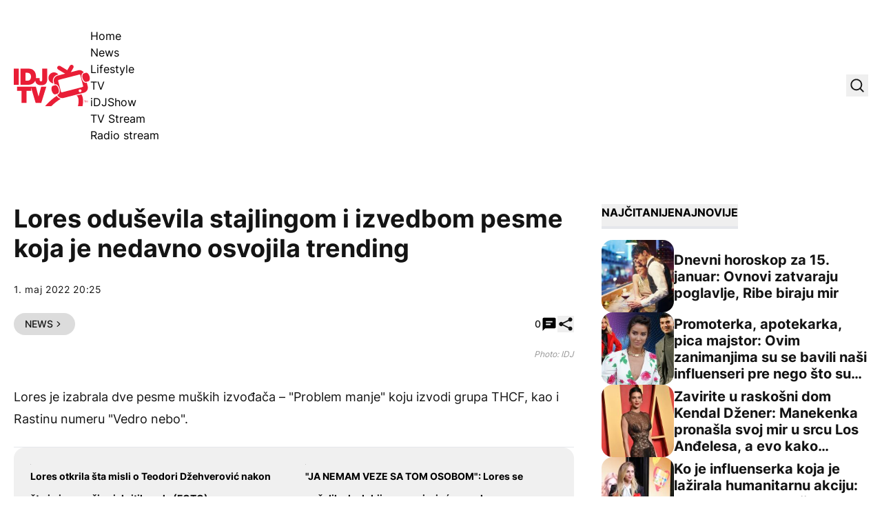

--- FILE ---
content_type: text/html; charset=UTF-8
request_url: https://idjtv.nova.rs/news/showbiz/lores-odusevila-stajlingom-i-izvedbom-pesme-koja-je-nedavno-osvojila-trending/
body_size: 57148
content:
<!DOCTYPE html><html lang="sr-RS" prefix="og: https://ogp.me/ns#" class="antialiased leading-normal scroll-smooth"><head><script data-no-optimize="1">var litespeed_docref=sessionStorage.getItem("litespeed_docref");litespeed_docref&&(Object.defineProperty(document,"referrer",{get:function(){return litespeed_docref}}),sessionStorage.removeItem("litespeed_docref"));</script> <meta charset="UTF-8"><meta name="viewport" content="width=device-width, initial-scale=1, maximum-scale=2.0"><link rel="preload" href="https://idjtv.nova.rs/app/themes/idj/assets/public/fonts/inter-v12-latin_latin-ext-regular.woff2" as="font"
type="font/woff2" crossorigin><link rel="preload" href="https://idjtv.nova.rs/app/themes/idj/assets/public/fonts/inter-v12-latin_latin-ext-500.woff2" as="font"
type="font/woff2" crossorigin><link rel="preload" href="https://idjtv.nova.rs/app/themes/idj/assets/public/fonts/inter-v12-latin_latin-ext-700.woff2" as="font"
type="font/woff2" crossorigin><link rel="preload" href="https://idjtv.nova.rs/app/themes/idj/assets/public/fonts/inter-v12-latin_latin-ext-800.woff2" as="font"
type="font/woff2" crossorigin><link rel="profile" href="http://gmpg.org/xfn/11"><link rel="pingback" href="https://idjtv.nova.rs/wp/xmlrpc.php"> <script type="litespeed/javascript">window.dataLayer=window.dataLayer||[];function gtag(){dataLayer.push(arguments)}
gtag('consent','default',{ad_storage:"denied",analytics_storage:"denied",functionality_storage:"denied",personalization_storage:"denied",security_storage:"denied",ad_user_data:"denied",ad_personalization:"denied",'wait_for_update':1000})</script> <script type="litespeed/javascript" data-src="https://securepubads.g.doubleclick.net/tag/js/gpt.js"></script> <script type="litespeed/javascript">window.googletag=window.googletag||{cmd:[]};googletag.cmd.push(function(){const mappingBillboard=googletag.sizeMapping().addSize([21,21],[320,100]).addSize([768,21],[[1,1],[728,90]]).addSize([1023,21],[[1,1],[1000,250],[970,250],[970,90],[728,90]]).build();const mappingInfeed1=googletag.sizeMapping().addSize([21,21],[320,100]).addSize([320,21],[[1,1],[320,100],[300,250]]).addSize([340,21],[[1,1],[336,280],[300,250],[320,100]]).addSize([768,21],[[1,1],[728,90]]).addSize([1023,21],[[1,1],[1000,250],[970,250],[970,180],[970,90],[728,90],[1000,500]]).build();const mappingInfeed2=googletag.sizeMapping().addSize([21,21],[320,100]).addSize([320,21],[[1,1],[320,100],[300,250]]).addSize([340,21],[[1,1],[336,280],[300,250],[320,100]]).addSize([768,21],[[1,1],[728,90]]).addSize([1023,21],[[1,1],[1000,250],[970,250],[970,180],[970,90],[728,90],[1000,500]]).build();const mappingInfeed3=googletag.sizeMapping().addSize([21,21],[320,100]).addSize([320,21],[[1,1],[320,100],[300,250]]).addSize([340,21],[[1,1],[336,280],[300,250],[320,100]]).addSize([768,21],[[1,1],[728,90]]).addSize([1023,21],[[1,1],[1000,250],[970,250],[970,180],[970,90],[728,90],[1000,500]]).build();const mappingInText1=googletag.sizeMapping().addSize([21,21],[320,100]).addSize([320,21],[[1,1],[320,100],[300,250],[300,600]]).addSize([340,21],[[1,1],[336,280],[300,250],[320,100]]).addSize([508,21],[[1,1],[300,250],[468,60]]).addSize([1536,21],[[1,1],[300,250],[468,60],[600,200],[600,250]]).build();const mappingInText2=googletag.sizeMapping().addSize([21,21],[320,100]).addSize([320,21],[[1,1],[320,100],[300,250],[300,600]]).addSize([340,21],[[1,1],[336,280],[300,250],[320,100]]).addSize([508,21],[[1,1],[300,250],[468,60]]).addSize([1536,21],[[1,1],[300,250],[468,60],[600,200],[600,250]]).build();const mappingInText3=googletag.sizeMapping().addSize([21,21],[320,100]).addSize([320,21],[[1,1],[320,100],[300,250],[300,600]]).addSize([340,21],[[1,1],[336,280],[300,250],[320,100]]).addSize([508,21],[[1,1],[300,250],[468,60]]).addSize([1536,21],[[1,1],[300,250],[468,60],[600,200],[600,250]]).build();const mappingInText4=googletag.sizeMapping().addSize([21,21],[320,100]).addSize([320,21],[[1,1],[320,100],[300,250],[300,600]]).addSize([340,21],[[1,1],[336,280],[300,250],[320,100]]).addSize([508,21],[[1,1],[300,250],[468,60]]).addSize([1536,21],[[1,1],[300,250],[468,60],[600,200],[600,250]]).build();const mappingInText5=googletag.sizeMapping().addSize([21,21],[320,100]).addSize([320,21],[[1,1],[320,100],[300,250],[300,600]]).addSize([340,21],[[1,1],[336,280],[300,250],[320,100]]).addSize([508,21],[[1,1],[300,250],[468,60]]).addSize([1536,21],[[1,1],[300,250],[468,60],[600,200],[600,250]]).build();const mappingAfterText1=googletag.sizeMapping().addSize([21,21],[320,100]).addSize([320,21],[[1,1],[320,100],[300,250],[300,600]]).addSize([340,21],[[1,1],[336,280],[300,250],[320,100]]).addSize([508,21],[[1,1],[300,250],[468,60]]).addSize([1536,21],[[1,1],[300,250],[468,60],[600,200],[600,250]]).build();const mappingAfterText2=googletag.sizeMapping().addSize([21,21],[320,100]).addSize([320,21],[[1,1],[320,100],[300,250],[300,600]]).addSize([340,21],[[1,1],[336,280],[300,250],[320,100]]).addSize([508,21],[[1,1],[300,250],[468,60]]).addSize([1536,21],[[1,1],[300,250],[468,60],[600,200],[600,250]]).build();const mappingSB1=googletag.sizeMapping().addSize([1023,21],[[1,1],[300,250],[300,600]]).build();const mappingSB2=googletag.sizeMapping().addSize([1023,21],[[1,1],[300,250],[300,600]]).build();const mappingSB3=googletag.sizeMapping().addSize([1023,21],[[1,1],[300,250],[300,600]]).build();const mappingFooter=googletag.sizeMapping().addSize([21,21],[320,100]).addSize([320,21],[320,100]).addSize([768,21],[[728,90],[750,200]]).addSize([1024,21],[[728,90],[750,200],[1000,200],[1000,250]]).build();googletag.defineSlot('/21876124292/IDJ/IDJ-bilbord',[[1,1],[970,90],[970,250],[728,90],[320,100],[1000,250],[1000,90]],'div-gpt-ad-1694418211418-0').defineSizeMapping(mappingBillboard).addService(googletag.pubads());googletag.defineSlot('/21876124292/IDJ/IDJ-sb1',[[1,1],[300,250],[300,600]],'div-gpt-ad-1694418247283-0').defineSizeMapping(mappingSB1).addService(googletag.pubads());googletag.defineSlot('/21876124292/IDJ/IDJ-SB2',[[300,600],[1,1],[300,250]],'div-gpt-ad-1694418284391-0').defineSizeMapping(mappingSB2).addService(googletag.pubads());googletag.defineSlot('/21876124292/IDJ/IDJ-SB3',[[1,1],[300,250],[300,600]],'div-gpt-ad-1694420180567-0').defineSizeMapping(mappingSB3).addService(googletag.pubads());googletag.defineSlot('/21876124292/IDJ/IDJ-InText1',[[1,1],[336,280],[600,200],[320,100],[300,250],[468,60],[600,250]],'div-gpt-ad-1694418312153-0').defineSizeMapping(mappingInText1).addService(googletag.pubads());googletag.defineSlot('/21876124292/IDJ/IDJ-InText2',[[336,280],[600,200],[320,100],[1,1],[300,250],[468,60],[600,250]],'div-gpt-ad-1694418359008-0').defineSizeMapping(mappingInText2).addService(googletag.pubads());googletag.defineSlot('/21876124292/IDJ/IDJ-InText3',[[336,280],[600,200],[320,100],[1,1],[300,250],[468,60],[600,250]],'div-gpt-ad-1694418377994-0').defineSizeMapping(mappingInText3).addService(googletag.pubads());googletag.defineSlot('/21876124292/IDJ/IDJ-InText4',[[336,280],[600,200],[320,100],[1,1],[300,250],[468,60],[600,250]],'div-gpt-ad-1694418397609-0').defineSizeMapping(mappingInText4).addService(googletag.pubads());googletag.defineSlot('/21876124292/IDJ/IDJ-InText5',[[320,100],[336,280],[600,200],[600,250],[300,250],[468,60],[1,1]],'div-gpt-ad-1694418416183-0').defineSizeMapping(mappingInText5).addService(googletag.pubads());googletag.defineSlot('/21876124292/IDJ/IDJ-AfterText1',[[320,100],[1,1],[300,250],[600,250],[600,200]],'div-gpt-ad-1694421664141-0').defineSizeMapping(mappingAfterText1).addService(googletag.pubads());googletag.defineSlot('/21876124292/IDJ/IDJ-AfterText2',[[320,100],[336,280],[600,200],[600,250],[300,250],[468,60],[1,1]],'div-gpt-ad-1694421664142-0').defineSizeMapping(mappingAfterText2).addService(googletag.pubads());googletag.defineSlot('/21876124292/IDJ/IDJ-InFeed1',[[336,280],[320,100],[1,1],[300,250],[728,90],[970,250]],'div-gpt-ad-1694418447840-0').defineSizeMapping(mappingInfeed1).addService(googletag.pubads());googletag.defineSlot('/21876124292/IDJ/IDJ-InFeed2',[[970,250],[336,280],[320,100],[1,1],[300,250],[728,90]],'div-gpt-ad-1694418468615-0').defineSizeMapping(mappingInfeed2).addService(googletag.pubads());googletag.defineSlot('/21876124292/IDJ/IDJ-InFeed3',[[336,280],[970,250],[320,100],[300,250],[728,90],[1,1]],'div-gpt-ad-1694418490336-0').defineSizeMapping(mappingInfeed3).addService(googletag.pubads());googletag.defineSlot('/21876124292/IDJ/IDJ-sticky-footer',[[1000,250],[1,1],[728,90],[750,200],[320,100],[1000,200]],'div-gpt-ad-1694418511707-0').defineSizeMapping(mappingFooter).addService(googletag.pubads());googletag.pubads().enableLazyLoad({fetchMarginPercent:400,renderMarginPercent:200,mobileScaling:2.0});googletag.pubads().setCentering(!0);googletag.pubads().enableSingleRequest();googletag.pubads().collapseEmptyDivs();googletag.enableServices()})</script> <script type="litespeed/javascript" data-src="https://cdn.cookielaw.org/scripttemplates/otSDKStub.js" data-language="sr"
            charset="UTF-8" data-domain-script="7c739fe5-b3ac-4d19-9ec6-5fa1d32f0493"></script> <script type="litespeed/javascript">function OptanonWrapper(){}</script>  <script data-cfasync="false" data-pagespeed-no-defer>var gtm4wp_datalayer_name = "dataLayer";
	var dataLayer = dataLayer || [];</script> <title>Lores oduševila stajlingom i izvedbom pesme koja je nedavno osvojila trending - IDJ TV</title><meta name="description" content="Takmičarka u IDJShow-u Anđela Vranić Lores večerašnjim medlijima oduševila je žiri i publiku."/><meta name="robots" content="follow, index, max-snippet:-1, max-video-preview:-1, max-image-preview:large"/><link rel="canonical" href="https://idjtv.nova.rs/news/showbiz/lores-odusevila-stajlingom-i-izvedbom-pesme-koja-je-nedavno-osvojila-trending/" /><meta property="og:locale" content="sr_RS" /><meta property="og:type" content="article" /><meta property="og:title" content="Lores oduševila stajlingom i izvedbom pesme koja je nedavno osvojila trending - IDJ TV" /><meta property="og:description" content="Takmičarka u IDJShow-u Anđela Vranić Lores večerašnjim medlijima oduševila je žiri i publiku." /><meta property="og:url" content="https://idjtv.nova.rs/news/showbiz/lores-odusevila-stajlingom-i-izvedbom-pesme-koja-je-nedavno-osvojila-trending/" /><meta property="og:site_name" content="IDJ TV" /><meta property="article:publisher" content="https://www.facebook.com/idjvideos/" /><meta property="article:tag" content="IDJSHOW" /><meta property="article:tag" content="LORES" /><meta property="article:section" content="News" /><meta property="og:updated_time" content="2023-10-09T15:36:45+02:00" /><meta property="fb:app_id" content="286533441541382" /><meta property="og:image" content="https://idjtv.nova.rs/app/uploads/2023/09/l2nj8y0c-169.png" /><meta property="og:image:secure_url" content="https://idjtv.nova.rs/app/uploads/2023/09/l2nj8y0c-169.png" /><meta property="og:image:width" content="1280" /><meta property="og:image:height" content="720" /><meta property="og:image:alt" content="Lores oduševila stajlingom i izvedbom pesme koja je nedavno osvojila trending" /><meta property="og:image:type" content="image/png" /><meta property="article:published_time" content="2022-05-01T20:25:00+02:00" /><meta property="article:modified_time" content="2023-10-09T15:36:45+02:00" /><meta name="twitter:card" content="summary_large_image" /><meta name="twitter:title" content="Lores oduševila stajlingom i izvedbom pesme koja je nedavno osvojila trending - IDJ TV" /><meta name="twitter:description" content="Takmičarka u IDJShow-u Anđela Vranić Lores večerašnjim medlijima oduševila je žiri i publiku." /><meta name="twitter:site" content="@idjvideos" /><meta name="twitter:creator" content="@idjvideos" /><meta name="twitter:image" content="https://idjtv.nova.rs/app/uploads/2023/09/l2nj8y0c-169.png" /><meta name="twitter:label1" content="Written by" /><meta name="twitter:data1" content="Katarina" /><meta name="twitter:label2" content="Time to read" /><meta name="twitter:data2" content="Less than a minute" /> <script type="application/ld+json" class="rank-math-schema">{"@context":"https://schema.org","@graph":[{"@type":["Organization","Person"],"@id":"https://idjtv.nova.rs/#person","name":"IDJ TV","url":"https://idjtv.nova.rs","sameAs":["https://www.facebook.com/idjvideos/","https://twitter.com/idjvideos"]},{"@type":"WebSite","@id":"https://idjtv.nova.rs/#website","url":"https://idjtv.nova.rs","name":"IDJ TV","publisher":{"@id":"https://idjtv.nova.rs/#person"},"inLanguage":"sr-RS"},{"@type":"ImageObject","@id":"https://idjtv.nova.rs/app/uploads/2023/09/l2nj8y0c-169.png","url":"https://idjtv.nova.rs/app/uploads/2023/09/l2nj8y0c-169.png","width":"1280","height":"720","inLanguage":"sr-RS"},{"@type":"BreadcrumbList","@id":"https://idjtv.nova.rs/news/showbiz/lores-odusevila-stajlingom-i-izvedbom-pesme-koja-je-nedavno-osvojila-trending/#breadcrumb","itemListElement":[{"@type":"ListItem","position":"1","item":{"@id":"https://idjtv.nova.rs","name":"Po\u010detna"}},{"@type":"ListItem","position":"2","item":{"@id":"https://idjtv.nova.rs/idj-show/","name":"IDJShow"}},{"@type":"ListItem","position":"3","item":{"@id":"https://idjtv.nova.rs/idj-show/news-idj-show/","name":"News"}},{"@type":"ListItem","position":"4","item":{"@id":"https://idjtv.nova.rs/news/showbiz/lores-odusevila-stajlingom-i-izvedbom-pesme-koja-je-nedavno-osvojila-trending/","name":"Lores odu\u0161evila stajlingom i izvedbom pesme koja je nedavno osvojila trending"}}]},{"@type":"WebPage","@id":"https://idjtv.nova.rs/news/showbiz/lores-odusevila-stajlingom-i-izvedbom-pesme-koja-je-nedavno-osvojila-trending/#webpage","url":"https://idjtv.nova.rs/news/showbiz/lores-odusevila-stajlingom-i-izvedbom-pesme-koja-je-nedavno-osvojila-trending/","name":"Lores odu\u0161evila stajlingom i izvedbom pesme koja je nedavno osvojila trending - IDJ TV","datePublished":"2022-05-01T20:25:00+02:00","dateModified":"2023-10-09T15:36:45+02:00","isPartOf":{"@id":"https://idjtv.nova.rs/#website"},"primaryImageOfPage":{"@id":"https://idjtv.nova.rs/app/uploads/2023/09/l2nj8y0c-169.png"},"inLanguage":"sr-RS","breadcrumb":{"@id":"https://idjtv.nova.rs/news/showbiz/lores-odusevila-stajlingom-i-izvedbom-pesme-koja-je-nedavno-osvojila-trending/#breadcrumb"}},{"@type":"Person","@id":"https://idjtv.nova.rs/autor/katarina/","name":"Katarina","url":"https://idjtv.nova.rs/autor/katarina/","image":{"@type":"ImageObject","@id":"https://idjtv.nova.rs/app/litespeed/avatar/bad8e92c878863544e65f8f19fdfa913.jpg?ver=1768401343","url":"https://idjtv.nova.rs/app/litespeed/avatar/bad8e92c878863544e65f8f19fdfa913.jpg?ver=1768401343","caption":"Katarina","inLanguage":"sr-RS"}},{"@type":"NewsArticle","headline":"Lores odu\u0161evila stajlingom i izvedbom pesme koja je nedavno osvojila trending - IDJ TV","datePublished":"2022-05-01T20:25:00+02:00","dateModified":"2023-10-09T15:36:45+02:00","articleSection":"News, Showbiz","author":{"@id":"https://idjtv.nova.rs/autor/katarina/","name":"Katarina"},"publisher":{"@id":"https://idjtv.nova.rs/#person"},"description":"Takmi\u010darka u IDJShow-u An\u0111ela Vrani\u0107 Lores ve\u010dera\u0161njim medlijima odu\u0161evila je \u017eiri i publiku.","name":"Lores odu\u0161evila stajlingom i izvedbom pesme koja je nedavno osvojila trending - IDJ TV","@id":"https://idjtv.nova.rs/news/showbiz/lores-odusevila-stajlingom-i-izvedbom-pesme-koja-je-nedavno-osvojila-trending/#richSnippet","isPartOf":{"@id":"https://idjtv.nova.rs/news/showbiz/lores-odusevila-stajlingom-i-izvedbom-pesme-koja-je-nedavno-osvojila-trending/#webpage"},"image":{"@id":"https://idjtv.nova.rs/app/uploads/2023/09/l2nj8y0c-169.png"},"inLanguage":"sr-RS","mainEntityOfPage":{"@id":"https://idjtv.nova.rs/news/showbiz/lores-odusevila-stajlingom-i-izvedbom-pesme-koja-je-nedavno-osvojila-trending/#webpage"}}]}</script> <link rel='dns-prefetch' href='//ug.contentexchange.me' /><link rel="alternate" type="application/rss+xml" title="IDJ TV &raquo; dovod" href="https://idjtv.nova.rs/feed/" /><link rel="alternate" type="application/rss+xml" title="IDJ TV &raquo; dovod komentara" href="https://idjtv.nova.rs/comments/feed/" /><link rel="alternate" type="application/rss+xml" title="IDJ TV &raquo; dovod komentara na Lores oduševila stajlingom i izvedbom pesme koja je nedavno osvojila trending" href="https://idjtv.nova.rs/news/showbiz/lores-odusevila-stajlingom-i-izvedbom-pesme-koja-je-nedavno-osvojila-trending/feed/" /><link rel="alternate" title="oEmbed (JSON)" type="application/json+oembed" href="https://idjtv.nova.rs/wp-json/oembed/1.0/embed?url=https%3A%2F%2Fidjtv.nova.rs%2Fnews%2Fshowbiz%2Flores-odusevila-stajlingom-i-izvedbom-pesme-koja-je-nedavno-osvojila-trending%2F" /><link rel="alternate" title="oEmbed (XML)" type="text/xml+oembed" href="https://idjtv.nova.rs/wp-json/oembed/1.0/embed?url=https%3A%2F%2Fidjtv.nova.rs%2Fnews%2Fshowbiz%2Flores-odusevila-stajlingom-i-izvedbom-pesme-koja-je-nedavno-osvojila-trending%2F&#038;format=xml" /><link data-optimized="2" rel="stylesheet" href="https://idjtv.nova.rs/app/litespeed/css/9268a3f99aedfc93502fb96577bd39eb.css?ver=991df" /> <script type="litespeed/javascript" data-src="https://idjtv.nova.rs/wp/wp-includes/js/jquery/jquery.min.js" id="jquery-core-js"></script> <script type="litespeed/javascript" data-src="https://ug.contentexchange.me/static/tracker.js?ver=6.9" id="ug-ce-js" data-wp-strategy="async"></script> <link rel="EditURI" type="application/rsd+xml" title="RSD" href="https://idjtv.nova.rs/wp/xmlrpc.php?rsd" /><meta name="generator" content="WordPress 6.9" /><link rel='shortlink' href='https://idjtv.nova.rs/?p=7996' /><meta name="BridPlugin" content="site:27531|oauth_token:01110011 01100101 01100011 01110010 01100101 01110100|ver:3.7.9|disable_video_autosave:0|channels:Array|width:16|height:9|autoplay:0|aspect:1|user_id:31891|default_channel:18|ovr_def:1|async_embed:0|google_seo:1|raw_embed:1|disable_shortcode:2|hide_upload_video:1|hide_add_video:1|hide_yt_video:1|hide_manage_playlist:0|hide_manage_outstream:1|hide_manage_carousels:1|unit:29686|unit_width:480|unit_height:270|player:40803|video_image:|onready:|default_exchange_rule:0" /> <script src="https://cdn.onesignal.com/sdks/web/v16/OneSignalSDK.page.js" defer></script> <script type="litespeed/javascript">window.OneSignalDeferred=window.OneSignalDeferred||[];OneSignalDeferred.push(async function(OneSignal){await OneSignal.init({appId:"aff92083-d612-49b1-adde-81d516c590ff",serviceWorkerOverrideForTypical:!0,path:"https://idjtv.nova.rs/app/plugins/onesignal-free-web-push-notifications/sdk_files/",serviceWorkerParam:{scope:"/app/plugins/onesignal-free-web-push-notifications/sdk_files/push/onesignal/"},serviceWorkerPath:"OneSignalSDKWorker.js",})});if(navigator.serviceWorker){navigator.serviceWorker.getRegistrations().then((registrations)=>{registrations.forEach((registration)=>{if(registration.active&&registration.active.scriptURL.includes('OneSignalSDKWorker.js.php')){registration.unregister().then((success)=>{if(success){console.log('OneSignalSW: Successfully unregistered:',registration.active.scriptURL)}else{console.log('OneSignalSW: Failed to unregister:',registration.active.scriptURL)}})}})}).catch((error)=>{console.error('Error fetching service worker registrations:',error)})}</script> 
 <script data-cfasync="false" data-pagespeed-no-defer>var dataLayer_content = {"pageTitle":"Lores oduševila stajlingom i izvedbom pesme koja je nedavno osvojila trending - IDJ TV","pagePostType":"post","pagePostType2":"single-post","pageCategory":["news-idj-show","showbiz"],"pageAttributes":["idjshow","lores"],"pagePostAuthor":"Katarina","postFormat":"standard"};
	dataLayer.push( dataLayer_content );</script> <script data-cfasync="false" data-pagespeed-no-defer>(function(w,d,s,l,i){w[l]=w[l]||[];w[l].push({'gtm.start':
new Date().getTime(),event:'gtm.js'});var f=d.getElementsByTagName(s)[0],
j=d.createElement(s),dl=l!='dataLayer'?'&l='+l:'';j.async=true;j.src=
'//www.googletagmanager.com/gtm.js?id='+i+dl;f.parentNode.insertBefore(j,f);
})(window,document,'script','dataLayer','GTM-TNWQNQMZ');</script> <link rel="apple-touch-icon" sizes="180x180" href="/app/uploads/fbrfg/apple-touch-icon.png"><link rel="icon" type="image/png" sizes="32x32" href="/app/uploads/fbrfg/favicon-32x32.png"><link rel="icon" type="image/png" sizes="16x16" href="/app/uploads/fbrfg/favicon-16x16.png"><link rel="manifest" href="/app/uploads/fbrfg/site.webmanifest"><link rel="mask-icon" href="/app/uploads/fbrfg/safari-pinned-tab.svg" color="#5bbad5"><link rel="shortcut icon" href="/app/uploads/fbrfg/favicon.ico"><meta name="msapplication-TileColor" content="#da532c"><meta name="msapplication-config" content="/app/uploads/fbrfg/browserconfig.xml"><meta name="theme-color" content="#ffffff">         <script type="litespeed/javascript">window._adftrack=Array.isArray(window._adftrack)?window._adftrack:(window._adftrack?[window._adftrack]:[]);window._adftrack.push({HttpHost:'track.adform.net',pm:2577362,pagename:encodeURIComponent('Lores oduševila stajlingom i izvedbom pesme koja je nedavno osvojila trending'),divider:encodeURIComponent('|'),order:{itms:[{categoryname:"News",productid:"7996",sv1:"IDJ TV",sv2:"post",step:1}]}});(function(){var s=document.createElement('script');s.type='text/javascript';s.async=!0;s.src='https://s2.adform.net/banners/scripts/st/trackpoint-async.js';var x=document.getElementsByTagName('script')[0];x.parentNode.insertBefore(s,x)})()</script> <link rel="icon" href="https://idjtv.nova.rs/app/uploads/2023/09/cropped-favicon-32x32.png" sizes="32x32" /><link rel="icon" href="https://idjtv.nova.rs/app/uploads/2023/09/cropped-favicon-192x192.png" sizes="192x192" /><link rel="apple-touch-icon" href="https://idjtv.nova.rs/app/uploads/2023/09/cropped-favicon-180x180.png" /><meta name="msapplication-TileImage" content="https://idjtv.nova.rs/app/uploads/2023/09/cropped-favicon-270x270.png" />
 <script type="litespeed/javascript" data-src="https://cdn.cookielaw.org/scripttemplates/otSDKStub.js" data-language="sr" charset="UTF-8" data-domain-script="7c739fe5-b3ac-4d19-9ec6-5fa1d32f0493" ></script> <script type="litespeed/javascript">function OptanonWrapper(){}</script></head><body x-data="{shareModal: false, shareModalTitle: '', shareModalLink: '', searchModal: false, stickyFooter: true}" class="wp-singular post-template-default single single-post postid-7996 single-format-standard wp-embed-responsive wp-theme-idj bg-white font-sans"><noscript><iframe data-lazyloaded="1" src="about:blank" data-litespeed-src="https://www.googletagmanager.com/ns.html?id=GTM-TNWQNQMZ" height="0" width="0" style="display:none;visibility:hidden" aria-hidden="true"></iframe></noscript>
 <script type="litespeed/javascript">window.tentacles={apiToken:'nemsd7cnhwrfndcniw9ruwtsc47bqcrb',pageType:"article"}</script> <script type="litespeed/javascript" data-src="https://tentacles.smartocto.com/ten/tentacle.js"></script> <script type="litespeed/javascript">window._ain={id:"2911",page_type:"article",postid:"7996",maincontent:".prose",title:"Lores oduševila stajlingom i izvedbom pesme koja je nedavno osvojila trending",pubdate:"2022-05-01T20:25:00+02:00",authors:"",sections:"News, Showbiz",tags:"IDJSHOW, LORES",access_level:"free",reader_type:"anonymous",};(function(d,s){var sf=d.createElement(s);sf.type='text/javascript';sf.async=!0;sf.src=(('https:'==d.location.protocol)?'https://d7d3cf2e81d293050033-3dfc0615b0fd7b49143049256703bfce.ssl.cf1.rackcdn.com':'http://t.contentinsights.com')+'/stf.js';var t=d.getElementsByTagName(s)[0];t.parentNode.insertBefore(sf,t)})(document,'script')</script> <script type="litespeed/javascript">function smartoctoVideo(){let videoClass='brid-playing';let videoEl=document.querySelector('[id^="Brid_"]');if(videoEl===null){videoEl=document.querySelector('[id^="TargetVideo_"]');if(videoEl!==null){videoClass='bplr-playing'}}
if(videoEl===null){return}
let hasBeenTriggered=!1;const videoObserver=new MutationObserver((mutations)=>{mutations.forEach((mutation)=>{if(videoEl.classList.contains(videoClass)&&!hasBeenTriggered){const videoID=videoEl.getAttribute("id").split('_').pop();let videoTitle=videoEl.querySelector("[itemprop='name']");if(videoTitle!==null){videoTitle=videoTitle.getAttribute("content")}else{videoTitle=videoEl.querySelector(".bplr-poster-title > div").innerText}
const videoPubDate=document.querySelector("[name='idj-video-published']").value;const videoLink=document.querySelector("[name='idj-video-url']").value;window.tentacles.onVideoPlay({brandId:2912,videoId:videoID,relationId:videoID,title:videoTitle,pubDate:videoPubDate,uri:videoLink,channel:'web'});hasBeenTriggered=!0}})});videoObserver.observe(videoEl,{attributes:!0,attributeFilter:['class']});if(hasBeenTriggered){videoObserver.disconnect()}}
document.addEventListener("DOMContentLiteSpeedLoaded",()=>{smartoctoVideo()})</script> <header class="py-5 lg:pt-10 lg:pb-11"><div class="container flex items-center justify-between"><div class="flex items-center gap-x-[2.125rem]">
<a href="https://idjtv.nova.rs">
<span class="sr-only">IDJ TV</span>
<svg xmlns="http://www.w3.org/2000/svg" class="w-[88px] lg:w-[111px] h-12 lg:h-[60px]"
viewBox="0 0 111 60" fill="none">
<path d="M57.3785 26.9284L56.9413 25.2548C56.3402 22.9446 56.6863 20.5433 57.8885 18.4877C59.109 16.4321 61.0398 14.9586 63.3531 14.3765L64.7011 14.0309C63.2256 12.1572 60.9487 10.9565 58.3804 10.9565C53.9358 10.9565 50.3474 14.5584 50.3474 18.9971C50.3474 23.0901 53.4076 26.4555 57.3785 26.9648V26.9284ZM62.3695 45.0287C57.0689 48.4305 51.2764 53.2329 45.3928 60.0001H54.4458C59.2729 55.2158 63.936 51.814 68.1438 49.3946C65.6847 48.8125 63.6082 47.2298 62.3877 45.0105L62.3695 45.0287ZM98.1809 42.7366L91.004 44.5921C91.6051 44.9741 92.1334 45.4471 92.5341 46.0292C95.1753 49.7948 93.8456 57.1986 93.0624 60.0001H99.7292C100.567 56.1435 101.624 48.3759 98.1809 42.7366Z"
fill="#E91D36"/>
<path d="M0 5.51758H7.26792V29.057H0V5.51758Z" fill="#E91D36"/>
<path d="M9.69043 5.51758H21.6033C29.4541 5.51758 32.241 11.3206 32.241 17.2509C32.241 24.4728 28.4158 29.057 20.1825 29.057H9.69043V5.51758ZM16.9584 23.0175H19.7999C24.3173 23.0175 24.9913 19.3611 24.9913 17.1418C24.9913 15.6501 24.5359 11.5389 19.2717 11.5389H16.9584V23.0175Z"
fill="#E91D36"/>
<path d="M48.5074 20.5799C48.5074 27.0742 45.5747 29.6209 39.6547 29.6209C33.7347 29.6209 31.0024 26.292 31.0024 21.1438V19.161H37.5417V20.5071C37.5417 22.3263 37.5417 23.9999 39.4908 23.9999C41.4398 23.9999 41.2395 21.726 41.2395 20.6709V5.51758H48.5074V20.5799Z"
fill="#E91D36"/>
<path d="M11.3119 37.6977H4.69971V31.6582H25.1737V37.6977H18.5616V55.2158H11.2937V37.6977H11.3119Z"
fill="#E91D36"/>
<path d="M39.8734 55.2157H31.7494L24.7183 31.6763H32.0408L35.9025 45.9564H35.9753L39.7641 31.6763H47.2324L39.8734 55.2157Z"
fill="#E91D36"/>
<path d="M60.2201 42.846L63.3349 41.991C65.2111 41.4634 65.9761 38.28 65.0289 34.86C64.0817 31.4401 61.7866 29.0934 59.9104 29.621L56.7956 30.4759C54.9194 31.0035 54.1544 34.1869 55.1016 37.6069C56.0488 41.0268 58.3439 43.3735 60.2201 42.846Z"
fill="#E91D36"/>
<path d="M105.959 25.9097L105.412 26.0552C105.121 26.128 104.829 26.1826 104.52 26.1826C102.097 26.1826 99.6925 23.5994 98.6725 19.8884C97.5067 15.6317 98.636 11.8843 101.295 11.1384L101.623 11.0475C99.8564 8.46432 96.6141 7.11817 93.4082 7.95496L82.7705 10.7018L86.4682 4.44406C87.3061 3.04333 86.8325 1.22421 85.4117 0.405607C84.0091 -0.412998 82.1876 0.0417829 81.3679 1.4607L77.5973 7.84582L67.506 1.76995C66.1034 0.951344 64.2819 1.40612 63.4622 2.82504C62.6243 4.22576 63.0979 6.04489 64.5187 6.86349L74.5007 12.8666L63.699 15.6498C59.6188 16.7049 57.1779 20.8707 58.2162 24.9274L59.1452 28.4747L59.5641 28.3655C59.8556 28.2927 60.147 28.2382 60.4567 28.2382C62.8793 28.2382 65.2837 30.8213 66.3038 34.5323C67.4696 38.7891 66.3402 42.5365 63.6808 43.2823L63.0797 43.446C64.4458 47.0297 68.3257 49.1035 72.1145 48.1212L101.842 40.4445C105.922 39.3894 108.363 35.2236 107.325 31.167L105.959 25.9279V25.9097ZM96.687 39.6259C95.5941 39.9169 94.4829 39.2621 94.1915 38.1706C93.9182 37.0791 94.574 35.9694 95.6669 35.6784C96.7598 35.3873 97.871 36.0604 98.1624 37.1337C98.4357 38.2252 97.7799 39.3348 96.687 39.6259ZM99.7289 32.2221L70.0015 39.8988C69.3275 40.0807 68.6354 39.6623 68.4714 38.9892L64.4094 23.3265C64.2455 22.6535 64.6462 21.9622 65.3202 21.7985L95.0476 14.1218C95.7216 13.9399 96.4137 14.3583 96.5777 15.0313L100.64 30.694C100.822 31.3671 100.403 32.0583 99.7289 32.2221Z"
fill="#E91D36"/>
<path d="M99.9478 19.5429C100.895 22.9629 103.172 25.3095 105.066 24.782L108.181 23.927C110.075 23.3995 110.841 20.216 109.893 16.7961C108.946 13.3761 106.669 11.0294 104.775 11.557L101.66 12.412C99.7838 12.9395 99.0188 16.123 99.9478 19.5429Z"
fill="#E91D36"/>
<path d="M102.188 51.8323V52.1415H103.062V54.5064H103.408L103.427 52.1597H104.319V51.8323H102.188Z"
fill="#E91D36"/>
<path d="M106.742 51.8506L106.104 53.7061C106.031 53.888 105.977 54.0335 105.958 54.1245C105.958 54.0517 105.904 53.9062 105.831 53.7425L105.212 51.8506H104.683V54.5247H105.011V52.2508L105.794 54.5247H106.104L106.887 52.2872V54.5247H107.215V51.8506H106.742Z"
fill="#E91D36"/>
</svg>
</a><nav class="menu-primarna-navigacija-container"><ul id="menu-primarna-navigacija" class="menu"><li id="menu-item-37370" class="menu-item menu-item-type-post_type menu-item-object-page menu-item-home menu-item-37370"><a href="https://idjtv.nova.rs/">Home</a></li><li id="menu-item-228" class="menu-item menu-item-type-taxonomy menu-item-object-category current-post-ancestor menu-item-228"><a href="https://idjtv.nova.rs/news/">News</a></li><li id="menu-item-229" class="menu-item menu-item-type-taxonomy menu-item-object-category menu-item-229"><a href="https://idjtv.nova.rs/lifestyle/">Lifestyle</a></li><li id="menu-item-2390" class="menu-item menu-item-type-post_type menu-item-object-page menu-item-2390"><a href="https://idjtv.nova.rs/tv/">TV</a></li><li id="menu-item-989" class="menu-item-type-button menu-item-type-button--orange menu-item menu-item-type-taxonomy menu-item-object-category current-post-ancestor menu-item-989"><a href="https://idjtv.nova.rs/idj-show/">iDJShow</a></li><li id="menu-item-230" class="menu-item-type-button menu-item-type-button--red menu-item menu-item-type-custom menu-item-object-custom menu-item-230"><a href="https://idjtv.nova.rs/tv-stream/">TV Stream</a></li><li id="menu-item-39421" class="menu-item-type-button menu-item-type-button--blue menu-item menu-item-type-post_type menu-item-object-page menu-item-39421"><a href="https://idjtv.nova.rs/radio-stream/">Radio stream</a></li></ul></nav></div><div class="flex items-center justify-end gap-x-8"><div class="flex items-center text-sm font-extrabold text-idj-black">
<span id="weather-icon"></span>
<span id="temp" class="mr-1"></span>
<span id="place"></span></div>
<button type="button" @click="searchModal = !searchModal" class="w-8 h-8 flex items-center justify-center">
<span class="sr-only">Uključite pretragu</span>
<svg xmlns="http://www.w3.org/2000/svg" viewBox="0 0 20 20" fill="currentColor"
class="w-6 h-6 text-idj-black">
<path fill-rule="evenodd"
d="M9 3.5a5.5 5.5 0 100 11 5.5 5.5 0 000-11zM2 9a7 7 0 1112.452 4.391l3.328 3.329a.75.75 0 11-1.06 1.06l-3.329-3.328A7 7 0 012 9z"
clip-rule="evenodd"/>
</svg>
</button></div></div><nav class="menu-primarna-navigacija-mobile-container" x-data="mobileNav">
<button type="button" class="absolute left-0 top-1/2 w-8 h-6 -mt-3 bg-white flex items-center justify-center"
x-on:click="prev" x-show="!atBeginning" x-cloak>
<svg xmlns="http://www.w3.org/2000/svg" viewBox="0 0 20 20" fill="currentColor" class="w-6 h-6">
<path fill-rule="evenodd"
d="M17 10a.75.75 0 01-.75.75H5.612l4.158 3.96a.75.75 0 11-1.04 1.08l-5.5-5.25a.75.75 0 010-1.08l5.5-5.25a.75.75 0 111.04 1.08L5.612 9.25H16.25A.75.75 0 0117 10z"
clip-rule="evenodd"/>
</svg></button><ul id="menu-primarna-navigacija-1" class="menu"><li class="menu-item menu-item-type-post_type menu-item-object-page menu-item-home menu-item-37370"><a href="https://idjtv.nova.rs/">Home</a></li><li class="menu-item menu-item-type-taxonomy menu-item-object-category current-post-ancestor menu-item-228"><a href="https://idjtv.nova.rs/news/">News</a></li><li class="menu-item menu-item-type-taxonomy menu-item-object-category menu-item-229"><a href="https://idjtv.nova.rs/lifestyle/">Lifestyle</a></li><li class="menu-item menu-item-type-post_type menu-item-object-page menu-item-2390"><a href="https://idjtv.nova.rs/tv/">TV</a></li><li class="menu-item-type-button menu-item-type-button--orange menu-item menu-item-type-taxonomy menu-item-object-category current-post-ancestor menu-item-989"><a href="https://idjtv.nova.rs/idj-show/">iDJShow</a></li><li class="menu-item-type-button menu-item-type-button--red menu-item menu-item-type-custom menu-item-object-custom menu-item-230"><a href="https://idjtv.nova.rs/tv-stream/">TV Stream</a></li><li class="menu-item-type-button menu-item-type-button--blue menu-item menu-item-type-post_type menu-item-object-page menu-item-39421"><a href="https://idjtv.nova.rs/radio-stream/">Radio stream</a></li></ul>        <button type="button" class="absolute right-0 top-1/2 w-8 h-6 -mt-3 bg-white flex items-center justify-center"
x-on:click="next" x-show="!atEnd" x-cloak>
<svg xmlns="http://www.w3.org/2000/svg" viewBox="0 0 20 20" fill="currentColor" class="w-6 h-6">
<path fill-rule="evenodd"
d="M3 10a.75.75 0 01.75-.75h10.638L10.23 5.29a.75.75 0 111.04-1.08l5.5 5.25a.75.75 0 010 1.08l-5.5 5.25a.75.75 0 11-1.04-1.08l4.158-3.96H3.75A.75.75 0 013 10z"
clip-rule="evenodd"/>
</svg>
</button></nav> <script type="litespeed/javascript">document.addEventListener('alpine:init',()=>{Alpine.data('mobileNav',()=>({skip:3,atBeginning:!0,atEnd:!1,init(){document.getElementById('menu-primarna-navigacija-1').addEventListener("scroll",(event)=>{const slider=document.getElementById('menu-primarna-navigacija-1'),scrolled=slider.scrollLeft,width=slider.getBoundingClientRect().width;if(scrolled===0){this.atBeginning=!0;this.atEnd=!1}
if(scrolled>width){this.atBeginning=!1;this.atEnd=!0}
if(scrolled>0&&scrolled<width){this.atBeginning=!1;this.atEnd=!1}})},next(){this.atBeginning=!1;this.to((current,offset)=>current+(offset*this.skip))
this.atEnd=document.getElementById('menu-primarna-navigacija-1').scrollLeft>document.getElementById('menu-primarna-navigacija-1').getBoundingClientRect().width},prev(){this.atEnd=!1;this.to((current,offset)=>current-(offset*this.skip))
this.atBeginning=document.getElementById('menu-primarna-navigacija-1').scrollLeft===0},to(strategy){const slider=document.getElementById('menu-primarna-navigacija-1');let current=slider.scrollLeft
let offset=slider.firstElementChild.getBoundingClientRect().width
slider.scrollTo({left:strategy(current,offset),behavior:'smooth'})}}))})</script> </header><div x-dialog x-model="searchModal" class="relative z-[9999]" x-cloak><div x-dialog:overlay x-transition.opacity class="fixed inset-0 bg-gray-500 bg-opacity-50"></div><div class="fixed inset-0 z-10 overflow-y-auto p-4 sm:p-6 md:p-20"><div x-dialog:panel x-transition
class="mx-auto max-w-xl transform divide-y divide-gray-100 overflow-hidden rounded-xl bg-white shadow-2xl ring-1 ring-black ring-opacity-5 transition-all"><h2 x-dialog:title class="sr-only">Pretraži</h2><form method="get" action="https://idjtv.nova.rs/" class="relative">
<svg class="pointer-events-none absolute left-4 top-3.5 h-5 w-5 text-gray-400" viewBox="0 0 20 20"
fill="currentColor" aria-hidden="true">
<path fill-rule="evenodd"
d="M9 3.5a5.5 5.5 0 100 11 5.5 5.5 0 000-11zM2 9a7 7 0 1112.452 4.391l3.328 3.329a.75.75 0 11-1.06 1.06l-3.329-3.328A7 7 0 012 9z"
clip-rule="evenodd"/>
</svg>
<input type="search" name="s" value=""
class="h-12 w-full border-0 bg-transparent pl-11 pr-4 text-gray-900 placeholder:text-gray-400 focus:ring-0 sm:text-sm"
placeholder="Pretraži..." role="combobox" aria-expanded="false"
aria-controls="options"></form></div></div></div><div class="hidden lg:flex lg:items-center lg:justify-center"><div id='div-gpt-ad-1694418211418-0'> <script type="litespeed/javascript">googletag.cmd.push(function(){googletag.display('div-gpt-ad-1694418211418-0')})</script> </div></div><div class="idj-wrapper"><div class="container overflow-hidden"><nav aria-label="breadcrumbs" class="rank-math-breadcrumb"><p><a href="https://idjtv.nova.rs">Početna</a><span class="separator"> &raquo; </span><a href="https://idjtv.nova.rs/idj-show/">IDJShow</a><span class="separator"> &raquo; </span><a href="https://idjtv.nova.rs/idj-show/news-idj-show/">News</a></p></nav><div class="grid grid-cols-1 lg:grid-cols-3 gap-5 lg:gap-10 pb-20"><div class="lg:col-span-2"><header class="post-header mb-3.5"><h1 class="text-3xl lg:text-5xl text-idj-black font-bold mb-7">Lores oduševila stajlingom i izvedbom pesme koja je nedavno osvojila trending</h1><div class="flex items-center gap-x-6 text-idj-black tracking-wider text-xs mb-6"><div><time datetime="2022-05-01T20:25:00+02:00">1. maj 2022 20:25</time></div></div><div class="flex items-center justify-between">
<a href="https://idjtv.nova.rs/idj-show/news-idj-show/" class="flex items-center justify-center gap-x-1 h-8 rounded-2xl px-4 uppercase bg-[#DCDCDC] text-idj-black font-medium text-xs">News<svg xmlns="http://www.w3.org/2000/svg" viewBox="0 0 20 20" fill="currentColor" class="w-4 h-4"><path fill-rule="evenodd" d="M7.21 14.77a.75.75 0 01.02-1.06L11.168 10 7.23 6.29a.75.75 0 111.04-1.08l4.5 4.25a.75.75 0 010 1.08l-4.5 4.25a.75.75 0 01-1.06-.02z" clip-rule="evenodd" /></svg></a><div class="flex items-center justify-end gap-x-3.5">
<a href="#comments" class="flex items-center gap-x-2">
<span class="text-idj-black text-xs font-medium">0</span>
<svg width="24" height="25" viewBox="0 0 24 25" fill="currentColor"
xmlns="http://www.w3.org/2000/svg"
class="w-6 h-6"
aria-hidden="true">
<path d="M20 2.95117H4C2.897 2.95117 2 3.84817 2 4.95117V22.9512L6 18.9512H20C21.103 18.9512 22 18.0542 22 16.9512V4.95117C22 3.84817 21.103 2.95117 20 2.95117ZM14 13.9512H7V11.9512H14V13.9512ZM17 9.95117H7V7.95117H17V9.95117Z"/>
</svg>
</a>
<button type="button" @click="shareModal = !shareModal; shareModalTitle = 'Lores oduševila stajlingom i izvedbom pesme koja je nedavno osvojila trending'; shareModalLink = 'https://idjtv.nova.rs/news/showbiz/lores-odusevila-stajlingom-i-izvedbom-pesme-koja-je-nedavno-osvojila-trending/';">
<span class="sr-only">Podeli ovaj članak</span>
<svg xmlns="http://www.w3.org/2000/svg" viewBox="0 0 20 20" fill="currentColor"
class="w-6 h-6 text-idj-black">
<path d="M13 4.5a2.5 2.5 0 11.702 1.737L6.97 9.604a2.518 2.518 0 010 .792l6.733 3.367a2.5 2.5 0 11-.671 1.341l-6.733-3.367a2.5 2.5 0 110-3.475l6.733-3.366A2.52 2.52 0 0113 4.5z"/>
</svg>
</button></div></div></header><figure class="mb-10"><div class="aspect-video relative rounded-2xl overflow-hidden">
<img data-lazyloaded="1" src="[data-uri]" width="1024" height="576" data-src="https://idjtv.nova.rs/app/uploads/2023/09/l2nj8y0c-169.png" class="absolute inset-0 w-full h-full object-cover object-center wp-post-image" alt="l2nj8y0c 169" decoding="async" fetchpriority="high" title="Lores oduševila stajlingom i izvedbom pesme koja je nedavno osvojila trending 1"></div><figcaption class="mt-2 text-right text-2xs italic text-[#969696]">Photo: IDJ</figcaption></figure><div class="prose prose-lg max-w-none text-idj-black mb-10 prose-hr:hidden"> <script data-cfasync="false" type="text/javascript"
                            src="//services.brid.tv/player/build/brid.min.js"></script> <p>Lores je izabrala dve pesme mu&scaron;kih izvođača &#8211; &quot;Problem manje&quot; koju izvodi grupa THCF, kao i Rastinu numeru &quot;Vedro nebo&quot;.</p><div class='code-block code-block-1' style='text-align: center; display: block; clear: both;'><div id='div-gpt-ad-1694418312153-0' style='margin-bottom: 1.3333333em;'> <script type="litespeed/javascript">googletag.cmd.push(function(){googletag.display('div-gpt-ad-1694418312153-0')})</script> </div></div><hr /><div class="related_container" data-ids="626cfd2d5121c704f39e1727,625d2cd75121c704f39e16b9" data-type="related"><div class="related-single mr-0 row col-xl-6 col-lg-6 col-md-12 col-sm-12 col-12"><div class="related-left pl-0 col-xl-6 col-lg-6 col-md-6 col-sm-6 col-6"><a href="https://idjtv.com/news/showbizz/626cfd2d5121c704f39e1727/lores-otkrila-sta-misli-o-teodori-dzehverovic-nakon-sto-ju-je-pevacica-iskritikovala-foto" target="_blank" rel="noopener"><img data-lazyloaded="1" src="[data-uri]" decoding="async" class="img-fluid w-100" data-src="https://media.idj.rtech.rs/uploads/kq0xb9k5-169t.png?caption=Screenshot:%20Instagram/%20lorreess%0A" alt="%20lorreess%0A" title="Lores oduševila stajlingom i izvedbom pesme koja je nedavno osvojila trending 2"> </a></div><div class="related-right col-xl-6 col-lg-6 col-md-6 col-sm-6 col-6 p-0 d-flex justify-content-between flex-column"><a class="related-story-text" href="https://idjtv.com/news/showbizz/626cfd2d5121c704f39e1727/lores-otkrila-sta-misli-o-teodori-dzehverovic-nakon-sto-ju-je-pevacica-iskritikovala-foto" style="color: #000;font-weight: 700;text-decoration:unset;font-size: 0.9rem" target="_blank" rel="noopener">Lores otkrila &scaron;ta misli o Teodori Džehverović nakon &scaron;to ju je pevačica iskritikovala (FOTO) </a></div></div><div class="related-single mr-0 row col-xl-6 col-lg-6 col-md-12 col-sm-12 col-12"><div class="related-left pl-0 col-xl-6 col-lg-6 col-md-6 col-sm-6 col-6"><a href="https://idjtv.com/news/showbizz/625d2cd75121c704f39e16b9/ja-nemam-veze-sa-tom-osobom-lores-se-pozalila-da-dobija-uznemirujuce-poruke" target="_blank" rel="noopener"><img data-lazyloaded="1" src="[data-uri]" decoding="async" class="img-fluid w-100" data-src="https://media.idj.rtech.rs/uploads/kqapcczi-169t.png?caption=Photo:%20Instagram/lorreess" alt="lorreess" title="Lores oduševila stajlingom i izvedbom pesme koja je nedavno osvojila trending 3"> </a></div><div class="related-right col-xl-6 col-lg-6 col-md-6 col-sm-6 col-6 p-0 d-flex justify-content-between flex-column"><a class="related-story-text" href="https://idjtv.com/news/showbizz/625d2cd75121c704f39e16b9/ja-nemam-veze-sa-tom-osobom-lores-se-pozalila-da-dobija-uznemirujuce-poruke" style="color: #000;font-weight: 700;text-decoration:unset;font-size: 0.9rem" target="_blank" rel="noopener">&quot;JA NEMAM VEZE SA TOM OSOBOM&quot;: Lores se požalila da dobija uznemirujuće poruke </a></div></div></div><hr /><p>Kada je u pitanju treća numera, ona se odlučila za pemsu Milice Pavlović sa novog albuma &#8211;<strong> &quot;&Scaron;ećeru&quot;, a svojom izvezbom odu&scaron;evila je žiri, koji joj je čak tražio i da bez matrice otpeva stihove Miličinog hita koji je osvojio trending na Jutjubu.</strong></p><p>&#8211; <strong>Ako su ruže, procvetaće. A, to od početka mislim za nju. Ona je biser, radna je i vredna. Ja u njoj vidim veliki potencijal</strong>&nbsp;&#8211; rekao je Relja.</p><div class='code-block code-block-15' style='text-align: center; display: block; clear: both;'><div id='div-gpt-ad-1694418359008-0' style='margin-bottom: 1.3333333em;'> <script type="litespeed/javascript">googletag.cmd.push(function(){googletag.display('div-gpt-ad-1694418359008-0')})</script> </div></div><div data-caption="Photo: IDJ" data-src="https://media.idj.rtech.rs/uploads/l2nja9pq-169.png?caption=Photo:%20IDJ" data-type="image" style="display: flex;justify-content: center"><div class="image_and_caption" style="position: relative;text-align: center;display: inline-block;color: white"><a href="https://media.idj.rtech.rs/uploads/l2nja9pq-169.png?caption=Photo:%20IDJ" target="_blank" rel="noopener"><img data-lazyloaded="1" src="[data-uri]" decoding="async" alt="Photo: IDJ" id="626ebb7d8e0e0e04ec1a5a34" data-src="https://media.idj.rtech.rs/uploads/l2nja9pq-169.png?caption=Photo:%20IDJ" style="max-width: 100%" title="Lores oduševila stajlingom i izvedbom pesme koja je nedavno osvojila trending 4"> </a><p class="caption" style="position: absolute;bottom: -10px;right: 10px;padding: 5px">Photo: IDJ</p></div></div><p>&nbsp;</p><p>Te reči podr&scaron;ke rasplakale su takmičarku, koja je veoma ponosna na sebe.</p><div class='code-block code-block-16' style='text-align: center; display: block; clear: both;'><div id='div-gpt-ad-1694418377994-0' style='margin-bottom: 1.3333333em;'> <script type="litespeed/javascript">googletag.cmd.push(function(){googletag.display('div-gpt-ad-1694418377994-0')})</script> </div></div><p>&#8211; Bravo, bila si veoma otvorena ovog puta. Simpatična si &#8211; rekao je Darko.&nbsp;</p><div class="embed embed-youtube" data-src="https://www.youtube.com/embed/l0HhHu8RPvI" data-type="embed"><div><figure class="wp-block-embed is-type-rich is-provider-embed-handler wp-block-embed-embed-handler wp-embed-aspect-16-9 wp-has-aspect-ratio"><div class="wp-block-embed__wrapper">
<iframe data-lazyloaded="1" src="about:blank" title="IDJSHOW - S01E07 - 2022 - TOP 12 - MEDLEY #2" width="500" height="281" data-litespeed-src="https://www.youtube.com/embed/l0HhHu8RPvI?feature=oembed" frameborder="0" allow="accelerometer; autoplay; clipboard-write; encrypted-media; gyroscope; picture-in-picture; web-share" referrerpolicy="strict-origin-when-cross-origin" allowfullscreen></iframe></div></figure></div></div><p>&nbsp;</p></div><div class="flex justify-end mb-12">
<button type="button"
@click="shareModal = !shareModal; shareModalTitle = 'Lores oduševila stajlingom i izvedbom pesme koja je nedavno osvojila trending'; shareModalLink = 'https://idjtv.nova.rs/news/showbiz/lores-odusevila-stajlingom-i-izvedbom-pesme-koja-je-nedavno-osvojila-trending/';"
class="flex items-center justify-center bg-[#F0F0F0] rounded-3xl px-4 h-10 gap-x-4 text-idj-black">
<span class="text-xs font-medium">Podeli</span>
<svg xmlns="http://www.w3.org/2000/svg" viewBox="0 0 20 20" fill="currentColor"
class="w-6 h-6 text-idj-black">
<path d="M13 4.5a2.5 2.5 0 11.702 1.737L6.97 9.604a2.518 2.518 0 010 .792l6.733 3.367a2.5 2.5 0 11-.671 1.341l-6.733-3.367a2.5 2.5 0 110-3.475l6.733-3.366A2.52 2.52 0 0113 4.5z"/>
</svg>
</button></div><div id="idj-single-tags" class="mb-14"><h4 class="inline-block text-idj-black text-4xl font-bold pb-2 mb-10 border-b-8" style="border-color: rgb(245,121,59);">Tagovi</h4><div class="flex items-center flex-wrap gap-4">
<a class="inline-flex items-center justify-center h-6.5 px-4 uppercase text-idj-black text-2xs font-medium rounded-3xl bg-[#DCDCDC]"
href="https://idjtv.nova.rs/tag/idjshow/">IDJSHOW</a>
<a class="inline-flex items-center justify-center h-6.5 px-4 uppercase text-idj-black text-2xs font-medium rounded-3xl bg-[#DCDCDC]"
href="https://idjtv.nova.rs/tag/lores/">LORES</a></div></div><div style="border-color: rgb(245,121,59);"><div id="comments"><h4 class="inline-block text-idj-black text-4xl font-bold pb-2 mb-5 border-b-8" style="border-color: rgb(245,121,59);">Komentari&nbsp;(0)</h4><p class="text-base text-idj-black mb-12">Trenutno nema komentara. Budite prvi i ostavite komentar.</p><div id="respond" class="comment-respond"><h3 id="reply-title" class="comment-reply-title">Ostavite odgovor <small><a rel="nofollow" id="cancel-comment-reply-link" href="/news/showbiz/lores-odusevila-stajlingom-i-izvedbom-pesme-koja-je-nedavno-osvojila-trending/#respond" style="display:none;">Odustani od odgovora</a></small></h3><form action="https://idjtv.nova.rs/wp/wp-comments-post.php" method="post" id="commentform" class="comment-form"><p class="comment-notes"><span id="email-notes">Vaša adresa e-pošte neće biti objavljena.</span> <span class="required-field-message">Neophodna polja su označena <span class="required">*</span></span></p><p class="comment-form-comment"><label for="comment">Komentar <span class="required">*</span></label><textarea id="comment" name="comment" placeholder="Vaš komentar..." cols="45" rows="8" maxlength="65525" required></textarea></p><p class="comment-form-author"><label for="author">Ime <span class="required">*</span></label> <input id="author" name="author" placeholder="Ime i prezime" type="text" value="" size="30" maxlength="245" autocomplete="name" required /></p><p class="comment-form-email"><label for="email">E-pošta <span class="required">*</span></label> <input id="email" name="email" placeholder="Vaša email pošta" type="email" value="" size="30" maxlength="100" aria-describedby="email-notes" autocomplete="email" required /></p><p class="comment-form-cookies-consent"><input id="wp-comment-cookies-consent" name="wp-comment-cookies-consent" type="checkbox" value="yes" /> <label for="wp-comment-cookies-consent">Sačuvaj moje ime, e-poštu i veb mesto u ovom pregledaču veba za sledeći put kada komentarišem.</label></p> <script type="litespeed/javascript">document.addEventListener("DOMContentLiteSpeedLoaded",function(){setTimeout(function(){var e=document.getElementById("cf-turnstile-c-1147174153");e&&!e.innerHTML.trim()&&(turnstile.remove("#cf-turnstile-c-1147174153"),turnstile.render("#cf-turnstile-c-1147174153",{sitekey:"0x4AAAAAAALE5m_r3d5ZNA3j"}))},0)})</script> <p class="form-submit"><span id="cf-turnstile-c-1147174153" class="cf-turnstile cf-turnstile-comments" data-action="wordpress-comment" data-callback="turnstileCommentCallback" data-sitekey="0x4AAAAAAALE5m_r3d5ZNA3j" data-theme="light" data-language="auto" data-appearance="always" data-size="" data-retry="auto" data-retry-interval="1000"></span><br class="cf-turnstile-br cf-turnstile-br-comments"><span class="cf-turnstile-comment" style="pointer-events: none; opacity: 0.5;"><input name="submit" type="submit" id="submit" class="submit" value="Predaj komentar" /></span><script type="litespeed/javascript">document.addEventListener("DOMContentLiteSpeedLoaded",function(){document.body.addEventListener("click",function(event){if(event.target.matches(".comment-reply-link, #cancel-comment-reply-link")){turnstile.reset(".comment-form .cf-turnstile")}})})</script> <input type='hidden' name='comment_post_ID' value='7996' id='comment_post_ID' />
<input type='hidden' name='comment_parent' id='comment_parent' value='0' /></p></form></div></div></div><h4 class="inline-block text-idj-black text-4xl font-bold pb-2 mb-10 border-b-8" style="border-color: rgb(245,121,59);">Najnovije iz&nbsp;News</h4><div class="grid grid-cols-1 lg:grid-cols-3 gap-8"><article id="post-54730" class="hidden h-full lg:flex flex-col post-54730 post type-post status-publish format-standard has-post-thumbnail hentry category-influence category-news tag-blogerka tag-influenserka tag-kjara-feranji tag-prevara" data-id="54730"><div class="relative aspect-video overflow-hidden rounded-2xl">
<a href="https://idjtv.nova.rs/news/influence/ko-je-influenserka-koja-je-lazirala-humanitarnu-akciju-osnovala-brend-koji-zaradjuje-milione-usla-u-udzbenike-na-prestiznom-univerzitetu-pa-obmanula-javnost/" class="absolute inset-0 z-10">
<span class="sr-only">Ko je influenserka koja je lažirala humanitarnu akciju: Osnovala brend koji zarađuje milione, ušla u udžbenike, pa skandaloznim potezom obmanula javnost!</span>
</a>
<img data-lazyloaded="1" src="[data-uri]" width="620" height="349" data-src="https://idjtv.nova.rs/app/uploads/2024/02/profimedia-0835701426-620x349.jpg" class="absolute inset-0 object-cover object-center w-full h-full wp-post-image" alt="profimedia 0835701426" decoding="async" data-srcset="https://idjtv.nova.rs/app/uploads/2024/02/profimedia-0835701426-620x349.jpg 620w, https://idjtv.nova.rs/app/uploads/2024/02/profimedia-0835701426-840x472.jpg 840w" data-sizes="(max-width: 620px) 100vw, 620px" title="Ko je influenserka koja je lažirala humanitarnu akciju: Osnovala brend koji zarađuje milione, ušla u udžbenike, pa skandaloznim potezom obmanula javnost! 5"></div><div class="pt-6 pb-5 bg-white rounded-b-lg flex flex-col flex-grow"><h3 class="relative z-20 text-base lg:text-2xl text-idj-black font-bold mb-3 lg:mb-5 line-clamp-5">
<a href="https://idjtv.nova.rs/news/influence/ko-je-influenserka-koja-je-lazirala-humanitarnu-akciju-osnovala-brend-koji-zaradjuje-milione-usla-u-udzbenike-na-prestiznom-univerzitetu-pa-obmanula-javnost/">Ko je influenserka koja je lažirala humanitarnu akciju: Osnovala brend koji zarađuje milione, ušla u udžbenike, pa skandaloznim potezom obmanula javnost!</a></h3><div class="flex items-center justify-between mt-auto">
<time datetime="2026-01-15T19:00:44+01:00" class="text-2xs text-idj-grey">Pre&nbsp;1 dan</time>                        <button type="button"
@click="shareModal = !shareModal; shareModalTitle = 'Ko je influenserka koja je lažirala humanitarnu akciju: Osnovala brend koji zarađuje milione, ušla u udžbenike, pa skandaloznim potezom obmanula javnost!'; shareModalLink = 'https://idjtv.nova.rs/news/influence/ko-je-influenserka-koja-je-lazirala-humanitarnu-akciju-osnovala-brend-koji-zaradjuje-milione-usla-u-udzbenike-na-prestiznom-univerzitetu-pa-obmanula-javnost/';">
<span class="sr-only">Podeli ovaj članak</span>
<svg xmlns="http://www.w3.org/2000/svg" viewBox="0 0 20 20" fill="currentColor"
class="w-4 h-4 text-idj-grey">
<path d="M13 4.5a2.5 2.5 0 11.702 1.737L6.97 9.604a2.518 2.518 0 010 .792l6.733 3.367a2.5 2.5 0 11-.671 1.341l-6.733-3.367a2.5 2.5 0 110-3.475l6.733-3.366A2.52 2.52 0 0113 4.5z"/>
</svg>
</button></div></div></article><article id="post-54730" class="relative flex lg:hidden items-center gap-x-4 lg:gap-x-7 post-54730 post type-post status-publish format-standard has-post-thumbnail hentry category-influence category-news tag-blogerka tag-influenserka tag-kjara-feranji tag-prevara">
<a href="https://idjtv.nova.rs/news/influence/ko-je-influenserka-koja-je-lazirala-humanitarnu-akciju-osnovala-brend-koji-zaradjuje-milione-usla-u-udzbenike-na-prestiznom-univerzitetu-pa-obmanula-javnost/" class="absolute inset-0 z-10">
<span class="sr-only">Ko je influenserka koja je lažirala humanitarnu akciju: Osnovala brend koji zarađuje milione, ušla u udžbenike, pa skandaloznim potezom obmanula javnost!</span>
</a><div class="w-[7.5rem] h-[7.5rem] relative shrink-0">
<img data-lazyloaded="1" src="[data-uri]" width="150" height="150" data-src="https://idjtv.nova.rs/app/uploads/2024/02/profimedia-0835701426-150x150.jpg" class="rounded-2xl absolute inset-0 w-full h-full object-cover object-center wp-post-image" alt="profimedia 0835701426" decoding="async" data-srcset="https://idjtv.nova.rs/app/uploads/2024/02/profimedia-0835701426-150x150.jpg 150w, https://idjtv.nova.rs/app/uploads/2024/02/profimedia-0835701426-620x620.jpg 620w" data-sizes="(max-width: 150px) 100vw, 150px" title="Ko je influenserka koja je lažirala humanitarnu akciju: Osnovala brend koji zarađuje milione, ušla u udžbenike, pa skandaloznim potezom obmanula javnost! 6"></div><h3 class="text-base lg:text-lg text-idj-black font-bold line-clamp-5">Ko je influenserka koja je lažirala humanitarnu akciju: Osnovala brend koji zarađuje milione, ušla u udžbenike, pa skandaloznim potezom obmanula javnost!</h3></article><article id="post-86007" class="hidden h-full lg:flex flex-col post-86007 post type-post status-publish format-standard has-post-thumbnail hentry category-popcorn category-news tag-animirana-serija tag-buducnost tag-simpsonovi" data-id="86007"><div class="relative aspect-video overflow-hidden rounded-2xl">
<a href="https://idjtv.nova.rs/news/popcorn/simpsonovi-predvidjanje-buducnosti/" class="absolute inset-0 z-10">
<span class="sr-only">Animirana TV serija mnogo puta predvidela je budućnost: 31 događaj koji se prikazao u &#8222;Simpsonovima&#8220;, a potom i OSTVARIO</span>
</a>
<img data-lazyloaded="1" src="[data-uri]" width="620" height="349" data-src="https://idjtv.nova.rs/app/uploads/2025/02/Screenshot-2025-02-20-152606-620x349.png" class="absolute inset-0 object-cover object-center w-full h-full wp-post-image" alt="Screenshot 2025 02 20 152606" decoding="async" data-srcset="https://idjtv.nova.rs/app/uploads/2025/02/Screenshot-2025-02-20-152606-620x349.png 620w, https://idjtv.nova.rs/app/uploads/2025/02/Screenshot-2025-02-20-152606-840x472.png 840w" data-sizes="(max-width: 620px) 100vw, 620px" title="Animirana TV serija mnogo puta predvidela je budućnost: 31 događaj koji se prikazao u &quot;Simpsonovima&quot;, a potom i OSTVARIO 7"></div><div class="pt-6 pb-5 bg-white rounded-b-lg flex flex-col flex-grow"><h3 class="relative z-20 text-base lg:text-2xl text-idj-black font-bold mb-3 lg:mb-5 line-clamp-5">
<a href="https://idjtv.nova.rs/news/popcorn/simpsonovi-predvidjanje-buducnosti/">Animirana TV serija mnogo puta predvidela je budućnost: 31 događaj koji se prikazao u &#8222;Simpsonovima&#8220;, a potom i OSTVARIO</a></h3><div class="flex items-center justify-between mt-auto">
<time datetime="2026-01-15T17:00:57+01:00" class="text-2xs text-idj-grey">Pre&nbsp;1 dan</time>                        <button type="button"
@click="shareModal = !shareModal; shareModalTitle = 'Animirana TV serija mnogo puta predvidela je budućnost: 31 događaj koji se prikazao u &#8222;Simpsonovima&#8220;, a potom i OSTVARIO'; shareModalLink = 'https://idjtv.nova.rs/news/popcorn/simpsonovi-predvidjanje-buducnosti/';">
<span class="sr-only">Podeli ovaj članak</span>
<svg xmlns="http://www.w3.org/2000/svg" viewBox="0 0 20 20" fill="currentColor"
class="w-4 h-4 text-idj-grey">
<path d="M13 4.5a2.5 2.5 0 11.702 1.737L6.97 9.604a2.518 2.518 0 010 .792l6.733 3.367a2.5 2.5 0 11-.671 1.341l-6.733-3.367a2.5 2.5 0 110-3.475l6.733-3.366A2.52 2.52 0 0113 4.5z"/>
</svg>
</button></div></div></article><article id="post-86007" class="relative flex lg:hidden items-center gap-x-4 lg:gap-x-7 post-86007 post type-post status-publish format-standard has-post-thumbnail hentry category-popcorn category-news tag-animirana-serija tag-buducnost tag-simpsonovi">
<a href="https://idjtv.nova.rs/news/popcorn/simpsonovi-predvidjanje-buducnosti/" class="absolute inset-0 z-10">
<span class="sr-only">Animirana TV serija mnogo puta predvidela je budućnost: 31 događaj koji se prikazao u &#8222;Simpsonovima&#8220;, a potom i OSTVARIO</span>
</a><div class="w-[7.5rem] h-[7.5rem] relative shrink-0">
<img data-lazyloaded="1" src="[data-uri]" width="150" height="150" data-src="https://idjtv.nova.rs/app/uploads/2025/02/Screenshot-2025-02-20-152606-150x150.png" class="rounded-2xl absolute inset-0 w-full h-full object-cover object-center wp-post-image" alt="Screenshot 2025 02 20 152606" decoding="async" title="Animirana TV serija mnogo puta predvidela je budućnost: 31 događaj koji se prikazao u &quot;Simpsonovima&quot;, a potom i OSTVARIO 8"></div><h3 class="text-base lg:text-lg text-idj-black font-bold line-clamp-5">Animirana TV serija mnogo puta predvidela je budućnost: 31 događaj koji se prikazao u &#8222;Simpsonovima&#8220;, a potom i OSTVARIO</h3></article><article id="post-86316" class="hidden h-full lg:flex flex-col post-86316 post type-post status-publish format-standard has-post-thumbnail hentry category-showbiz category-news tag-emina-jahovic tag-porodica tag-sestra" data-id="86316"><div class="relative aspect-video overflow-hidden rounded-2xl">
<a href="https://idjtv.nova.rs/news/showbiz/ona-je-rodjena-sestra-emine-jahovic-sabina-se-bavi-ozbiljnim-zanimanjem-a-evo-kako-izgleda-fanovi-tvrde-da-su-kao-bliznakinje-foto/" class="absolute inset-0 z-10">
<span class="sr-only">Ona je rođena sestra Emine Jahović: Sabina se bavi ozbiljnim zanimanjem, a evo kako izgleda &#8211; fanovi tvrde da su kao bliznakinje! (FOTO)</span>
</a>
<img data-lazyloaded="1" src="[data-uri]" width="620" height="349" data-src="https://idjtv.nova.rs/app/uploads/2023/10/yaemina-620x349.png" class="absolute inset-0 object-cover object-center w-full h-full wp-post-image" alt="yaemina" decoding="async" title="Ona je rođena sestra Emine Jahović: Sabina se bavi ozbiljnim zanimanjem, a evo kako izgleda - fanovi tvrde da su kao bliznakinje! (FOTO) 9"></div><div class="pt-6 pb-5 bg-white rounded-b-lg flex flex-col flex-grow"><h3 class="relative z-20 text-base lg:text-2xl text-idj-black font-bold mb-3 lg:mb-5 line-clamp-5">
<a href="https://idjtv.nova.rs/news/showbiz/ona-je-rodjena-sestra-emine-jahovic-sabina-se-bavi-ozbiljnim-zanimanjem-a-evo-kako-izgleda-fanovi-tvrde-da-su-kao-bliznakinje-foto/">Ona je rođena sestra Emine Jahović: Sabina se bavi ozbiljnim zanimanjem, a evo kako izgleda &#8211; fanovi tvrde da su kao bliznakinje! (FOTO)</a></h3><div class="flex items-center justify-between mt-auto">
<time datetime="2026-01-15T11:00:10+01:00" class="text-2xs text-idj-grey">Pre&nbsp;1 dan</time>                        <button type="button"
@click="shareModal = !shareModal; shareModalTitle = 'Ona je rođena sestra Emine Jahović: Sabina se bavi ozbiljnim zanimanjem, a evo kako izgleda &#8211; fanovi tvrde da su kao bliznakinje! (FOTO)'; shareModalLink = 'https://idjtv.nova.rs/news/showbiz/ona-je-rodjena-sestra-emine-jahovic-sabina-se-bavi-ozbiljnim-zanimanjem-a-evo-kako-izgleda-fanovi-tvrde-da-su-kao-bliznakinje-foto/';">
<span class="sr-only">Podeli ovaj članak</span>
<svg xmlns="http://www.w3.org/2000/svg" viewBox="0 0 20 20" fill="currentColor"
class="w-4 h-4 text-idj-grey">
<path d="M13 4.5a2.5 2.5 0 11.702 1.737L6.97 9.604a2.518 2.518 0 010 .792l6.733 3.367a2.5 2.5 0 11-.671 1.341l-6.733-3.367a2.5 2.5 0 110-3.475l6.733-3.366A2.52 2.52 0 0113 4.5z"/>
</svg>
</button></div></div></article><article id="post-86316" class="relative flex lg:hidden items-center gap-x-4 lg:gap-x-7 post-86316 post type-post status-publish format-standard has-post-thumbnail hentry category-showbiz category-news tag-emina-jahovic tag-porodica tag-sestra">
<a href="https://idjtv.nova.rs/news/showbiz/ona-je-rodjena-sestra-emine-jahovic-sabina-se-bavi-ozbiljnim-zanimanjem-a-evo-kako-izgleda-fanovi-tvrde-da-su-kao-bliznakinje-foto/" class="absolute inset-0 z-10">
<span class="sr-only">Ona je rođena sestra Emine Jahović: Sabina se bavi ozbiljnim zanimanjem, a evo kako izgleda &#8211; fanovi tvrde da su kao bliznakinje! (FOTO)</span>
</a><div class="w-[7.5rem] h-[7.5rem] relative shrink-0">
<img data-lazyloaded="1" src="[data-uri]" width="150" height="150" data-src="https://idjtv.nova.rs/app/uploads/2023/10/yaemina-150x150.png" class="rounded-2xl absolute inset-0 w-full h-full object-cover object-center wp-post-image" alt="yaemina" decoding="async" title="Ona je rođena sestra Emine Jahović: Sabina se bavi ozbiljnim zanimanjem, a evo kako izgleda - fanovi tvrde da su kao bliznakinje! (FOTO) 10"></div><h3 class="text-base lg:text-lg text-idj-black font-bold line-clamp-5">Ona je rođena sestra Emine Jahović: Sabina se bavi ozbiljnim zanimanjem, a evo kako izgleda &#8211; fanovi tvrde da su kao bliznakinje! (FOTO)</h3></article><article id="post-103731" class="hidden h-full lg:flex flex-col post-103731 post type-post status-publish format-standard has-post-thumbnail hentry category-astro category-lifestyle tag-dnevni-horoskop tag-horoskop autori-redakcija-idjtv" data-id="103731"><div class="relative aspect-video overflow-hidden rounded-2xl">
<a href="https://idjtv.nova.rs/lifestyle/dnevni-horoskop-za-15-januar-ovnovi-zatvaraju-poglavlje-ribe-biraju-mir/" class="absolute inset-0 z-10">
<span class="sr-only">Dnevni horoskop za 15. januar: Ovnovi zatvaraju poglavlje, Ribe biraju mir</span>
</a>
<img data-lazyloaded="1" src="[data-uri]" width="620" height="349" data-src="https://idjtv.nova.rs/app/uploads/2023/10/profimedia-0295623329-620x349.jpg" class="absolute inset-0 object-cover object-center w-full h-full wp-post-image" alt="par, ljubav, horoskop, astro dejt" decoding="async" data-srcset="https://idjtv.nova.rs/app/uploads/2023/10/profimedia-0295623329-620x349.jpg 620w, https://idjtv.nova.rs/app/uploads/2023/10/profimedia-0295623329-840x472.jpg 840w" data-sizes="(max-width: 620px) 100vw, 620px" title="Dnevni horoskop za 15. januar: Ovnovi zatvaraju poglavlje, Ribe biraju mir 11"></div><div class="pt-6 pb-5 bg-white rounded-b-lg flex flex-col flex-grow"><h3 class="relative z-20 text-base lg:text-2xl text-idj-black font-bold mb-3 lg:mb-5 line-clamp-5">
<a href="https://idjtv.nova.rs/lifestyle/dnevni-horoskop-za-15-januar-ovnovi-zatvaraju-poglavlje-ribe-biraju-mir/">Dnevni horoskop za 15. januar: Ovnovi zatvaraju poglavlje, Ribe biraju mir</a></h3><div class="flex items-center justify-between mt-auto">
<time datetime="2026-01-15T09:00:05+01:00" class="text-2xs text-idj-grey">Pre&nbsp;2 dana</time>                        <button type="button"
@click="shareModal = !shareModal; shareModalTitle = 'Dnevni horoskop za 15. januar: Ovnovi zatvaraju poglavlje, Ribe biraju mir'; shareModalLink = 'https://idjtv.nova.rs/lifestyle/dnevni-horoskop-za-15-januar-ovnovi-zatvaraju-poglavlje-ribe-biraju-mir/';">
<span class="sr-only">Podeli ovaj članak</span>
<svg xmlns="http://www.w3.org/2000/svg" viewBox="0 0 20 20" fill="currentColor"
class="w-4 h-4 text-idj-grey">
<path d="M13 4.5a2.5 2.5 0 11.702 1.737L6.97 9.604a2.518 2.518 0 010 .792l6.733 3.367a2.5 2.5 0 11-.671 1.341l-6.733-3.367a2.5 2.5 0 110-3.475l6.733-3.366A2.52 2.52 0 0113 4.5z"/>
</svg>
</button></div></div></article><article id="post-103731" class="relative flex lg:hidden items-center gap-x-4 lg:gap-x-7 post-103731 post type-post status-publish format-standard has-post-thumbnail hentry category-astro category-lifestyle tag-dnevni-horoskop tag-horoskop autori-redakcija-idjtv">
<a href="https://idjtv.nova.rs/lifestyle/dnevni-horoskop-za-15-januar-ovnovi-zatvaraju-poglavlje-ribe-biraju-mir/" class="absolute inset-0 z-10">
<span class="sr-only">Dnevni horoskop za 15. januar: Ovnovi zatvaraju poglavlje, Ribe biraju mir</span>
</a><div class="w-[7.5rem] h-[7.5rem] relative shrink-0">
<img data-lazyloaded="1" src="[data-uri]" width="150" height="150" data-src="https://idjtv.nova.rs/app/uploads/2023/10/profimedia-0295623329-150x150.jpg" class="rounded-2xl absolute inset-0 w-full h-full object-cover object-center wp-post-image" alt="par, ljubav, horoskop, astro dejt" decoding="async" data-srcset="https://idjtv.nova.rs/app/uploads/2023/10/profimedia-0295623329-150x150.jpg 150w, https://idjtv.nova.rs/app/uploads/2023/10/profimedia-0295623329-620x620.jpg 620w" data-sizes="(max-width: 150px) 100vw, 150px" title="Dnevni horoskop za 15. januar: Ovnovi zatvaraju poglavlje, Ribe biraju mir 12"></div><h3 class="text-base lg:text-lg text-idj-black font-bold line-clamp-5">Dnevni horoskop za 15. januar: Ovnovi zatvaraju poglavlje, Ribe biraju mir</h3></article><article id="post-55033" class="hidden h-full lg:flex flex-col post-55033 post type-post status-publish format-standard has-post-thumbnail hentry category-showbiz category-news tag-djina-dzinovic tag-luna-djogani tag-marija-serifovic tag-nikola-rokvic tag-nikolija tag-nina-djogani tag-sofija-sasic" data-id="55033"><div class="relative aspect-video overflow-hidden rounded-2xl">
<a href="https://idjtv.nova.rs/news/showbiz/naslednici-nasih-velikih-zvezda/" class="absolute inset-0 z-10">
<span class="sr-only">Pod refelktorima od malih nogu: Naslednici naših velikih zvezda stekli su popularnost još u detinjstvu, a onda su izgradili uspešne karijere</span>
</a>
<img data-lazyloaded="1" src="[data-uri]" width="620" height="349" data-src="https://idjtv.nova.rs/app/uploads/2024/02/Pod-refelktorima-od-malih-nogu-620x349.jpg" class="absolute inset-0 object-cover object-center w-full h-full wp-post-image" alt="Pod refelktorima od malih nogu" decoding="async" data-srcset="https://idjtv.nova.rs/app/uploads/2024/02/Pod-refelktorima-od-malih-nogu-620x349.jpg 620w, https://idjtv.nova.rs/app/uploads/2024/02/Pod-refelktorima-od-malih-nogu-300x169.jpg 300w, https://idjtv.nova.rs/app/uploads/2024/02/Pod-refelktorima-od-malih-nogu-1024x576.jpg 1024w, https://idjtv.nova.rs/app/uploads/2024/02/Pod-refelktorima-od-malih-nogu-768x432.jpg 768w, https://idjtv.nova.rs/app/uploads/2024/02/Pod-refelktorima-od-malih-nogu-1536x864.jpg 1536w, https://idjtv.nova.rs/app/uploads/2024/02/Pod-refelktorima-od-malih-nogu-2048x1152.jpg 2048w, https://idjtv.nova.rs/app/uploads/2024/02/Pod-refelktorima-od-malih-nogu-840x472.jpg 840w" data-sizes="(max-width: 620px) 100vw, 620px" title="Pod refelktorima od malih nogu: Naslednici naših velikih zvezda stekli su popularnost još u detinjstvu, a onda su izgradili uspešne karijere 13"></div><div class="pt-6 pb-5 bg-white rounded-b-lg flex flex-col flex-grow"><h3 class="relative z-20 text-base lg:text-2xl text-idj-black font-bold mb-3 lg:mb-5 line-clamp-5">
<a href="https://idjtv.nova.rs/news/showbiz/naslednici-nasih-velikih-zvezda/">Pod refelktorima od malih nogu: Naslednici naših velikih zvezda stekli su popularnost još u detinjstvu, a onda su izgradili uspešne karijere</a></h3><div class="flex items-center justify-between mt-auto">
<time datetime="2026-01-14T19:00:13+01:00" class="text-2xs text-idj-grey">Pre&nbsp;2 dana</time>                        <button type="button"
@click="shareModal = !shareModal; shareModalTitle = 'Pod refelktorima od malih nogu: Naslednici naših velikih zvezda stekli su popularnost još u detinjstvu, a onda su izgradili uspešne karijere'; shareModalLink = 'https://idjtv.nova.rs/news/showbiz/naslednici-nasih-velikih-zvezda/';">
<span class="sr-only">Podeli ovaj članak</span>
<svg xmlns="http://www.w3.org/2000/svg" viewBox="0 0 20 20" fill="currentColor"
class="w-4 h-4 text-idj-grey">
<path d="M13 4.5a2.5 2.5 0 11.702 1.737L6.97 9.604a2.518 2.518 0 010 .792l6.733 3.367a2.5 2.5 0 11-.671 1.341l-6.733-3.367a2.5 2.5 0 110-3.475l6.733-3.366A2.52 2.52 0 0113 4.5z"/>
</svg>
</button></div></div></article><article id="post-55033" class="relative flex lg:hidden items-center gap-x-4 lg:gap-x-7 post-55033 post type-post status-publish format-standard has-post-thumbnail hentry category-showbiz category-news tag-djina-dzinovic tag-luna-djogani tag-marija-serifovic tag-nikola-rokvic tag-nikolija tag-nina-djogani tag-sofija-sasic">
<a href="https://idjtv.nova.rs/news/showbiz/naslednici-nasih-velikih-zvezda/" class="absolute inset-0 z-10">
<span class="sr-only">Pod refelktorima od malih nogu: Naslednici naših velikih zvezda stekli su popularnost još u detinjstvu, a onda su izgradili uspešne karijere</span>
</a><div class="w-[7.5rem] h-[7.5rem] relative shrink-0">
<img data-lazyloaded="1" src="[data-uri]" width="150" height="150" data-src="https://idjtv.nova.rs/app/uploads/2024/02/Pod-refelktorima-od-malih-nogu-150x150.jpg" class="rounded-2xl absolute inset-0 w-full h-full object-cover object-center wp-post-image" alt="Pod refelktorima od malih nogu" decoding="async" data-srcset="https://idjtv.nova.rs/app/uploads/2024/02/Pod-refelktorima-od-malih-nogu-150x150.jpg 150w, https://idjtv.nova.rs/app/uploads/2024/02/Pod-refelktorima-od-malih-nogu-620x620.jpg 620w" data-sizes="(max-width: 150px) 100vw, 150px" title="Pod refelktorima od malih nogu: Naslednici naših velikih zvezda stekli su popularnost još u detinjstvu, a onda su izgradili uspešne karijere 14"></div><h3 class="text-base lg:text-lg text-idj-black font-bold line-clamp-5">Pod refelktorima od malih nogu: Naslednici naših velikih zvezda stekli su popularnost još u detinjstvu, a onda su izgradili uspešne karijere</h3></article><article id="post-54669" class="hidden h-full lg:flex flex-col post-54669 post type-post status-publish format-standard has-post-thumbnail hentry category-influence category-news tag-dzeni-martin tag-lena-stefanovic tag-tamara-kalinic tag-tina-grabez tag-veselen" data-id="54669"><div class="relative aspect-video overflow-hidden rounded-2xl">
<a href="https://idjtv.nova.rs/news/influence/stara-zanimanja-influenseri/" class="absolute inset-0 z-10">
<span class="sr-only">Promoterka, apotekarka, pica majstor: Ovim zanimanjima su se bavili naši influenseri pre nego što su stekli milione fanova</span>
</a>
<img data-lazyloaded="1" src="[data-uri]" width="620" height="349" data-src="https://idjtv.nova.rs/app/uploads/2024/02/shutterstock_2128959116-copy-ac-620x349.jpg" class="absolute inset-0 object-cover object-center w-full h-full wp-post-image" alt="influenser" decoding="async" data-srcset="https://idjtv.nova.rs/app/uploads/2024/02/shutterstock_2128959116-copy-ac-620x349.jpg 620w, https://idjtv.nova.rs/app/uploads/2024/02/shutterstock_2128959116-copy-ac-300x169.jpg 300w, https://idjtv.nova.rs/app/uploads/2024/02/shutterstock_2128959116-copy-ac-1024x576.jpg 1024w, https://idjtv.nova.rs/app/uploads/2024/02/shutterstock_2128959116-copy-ac-768x432.jpg 768w, https://idjtv.nova.rs/app/uploads/2024/02/shutterstock_2128959116-copy-ac-1536x864.jpg 1536w, https://idjtv.nova.rs/app/uploads/2024/02/shutterstock_2128959116-copy-ac-840x472.jpg 840w, https://idjtv.nova.rs/app/uploads/2024/02/shutterstock_2128959116-copy-ac.jpg 2034w" data-sizes="(max-width: 620px) 100vw, 620px" title="Promoterka, apotekarka, pica majstor: Ovim zanimanjima su se bavili naši influenseri pre nego što su stekli milione fanova 15"></div><div class="pt-6 pb-5 bg-white rounded-b-lg flex flex-col flex-grow"><h3 class="relative z-20 text-base lg:text-2xl text-idj-black font-bold mb-3 lg:mb-5 line-clamp-5">
<a href="https://idjtv.nova.rs/news/influence/stara-zanimanja-influenseri/">Promoterka, apotekarka, pica majstor: Ovim zanimanjima su se bavili naši influenseri pre nego što su stekli milione fanova</a></h3><div class="flex items-center justify-between mt-auto">
<time datetime="2026-01-14T17:00:35+01:00" class="text-2xs text-idj-grey">Pre&nbsp;2 dana</time>                        <button type="button"
@click="shareModal = !shareModal; shareModalTitle = 'Promoterka, apotekarka, pica majstor: Ovim zanimanjima su se bavili naši influenseri pre nego što su stekli milione fanova'; shareModalLink = 'https://idjtv.nova.rs/news/influence/stara-zanimanja-influenseri/';">
<span class="sr-only">Podeli ovaj članak</span>
<svg xmlns="http://www.w3.org/2000/svg" viewBox="0 0 20 20" fill="currentColor"
class="w-4 h-4 text-idj-grey">
<path d="M13 4.5a2.5 2.5 0 11.702 1.737L6.97 9.604a2.518 2.518 0 010 .792l6.733 3.367a2.5 2.5 0 11-.671 1.341l-6.733-3.367a2.5 2.5 0 110-3.475l6.733-3.366A2.52 2.52 0 0113 4.5z"/>
</svg>
</button></div></div></article><article id="post-54669" class="relative flex lg:hidden items-center gap-x-4 lg:gap-x-7 post-54669 post type-post status-publish format-standard has-post-thumbnail hentry category-influence category-news tag-dzeni-martin tag-lena-stefanovic tag-tamara-kalinic tag-tina-grabez tag-veselen">
<a href="https://idjtv.nova.rs/news/influence/stara-zanimanja-influenseri/" class="absolute inset-0 z-10">
<span class="sr-only">Promoterka, apotekarka, pica majstor: Ovim zanimanjima su se bavili naši influenseri pre nego što su stekli milione fanova</span>
</a><div class="w-[7.5rem] h-[7.5rem] relative shrink-0">
<img data-lazyloaded="1" src="[data-uri]" width="150" height="150" data-src="https://idjtv.nova.rs/app/uploads/2024/02/shutterstock_2128959116-copy-ac-150x150.jpg" class="rounded-2xl absolute inset-0 w-full h-full object-cover object-center wp-post-image" alt="influenser" decoding="async" data-srcset="https://idjtv.nova.rs/app/uploads/2024/02/shutterstock_2128959116-copy-ac-150x150.jpg 150w, https://idjtv.nova.rs/app/uploads/2024/02/shutterstock_2128959116-copy-ac-620x620.jpg 620w" data-sizes="(max-width: 150px) 100vw, 150px" title="Promoterka, apotekarka, pica majstor: Ovim zanimanjima su se bavili naši influenseri pre nego što su stekli milione fanova 16"></div><h3 class="text-base lg:text-lg text-idj-black font-bold line-clamp-5">Promoterka, apotekarka, pica majstor: Ovim zanimanjima su se bavili naši influenseri pre nego što su stekli milione fanova</h3></article></div><div data-contentexchange-widget="9Q9N8zQdYX5jtozhF" data-contentexchange-source="ug"></div></div><div class="post-sidebar hidden lg:block"><div class="mb-20"><div x-data x-tabs><div x-tabs:list class="flex items-center gap-x-8 lg:gap-x-10 mb-6 lg:mb-4">
<button type="button" x-tabs:tab
:class="$tab.isSelected ? 'border-idj-red text-black' : 'border-transparent text-idj-grey'"
class="text-[1.3125rem]/1 pb-1.5 lg:pb-2 border-b-4 font-bold uppercase transition-all">
Najčitanije            </button>
<button type="button" x-tabs:tab
:class="$tab.isSelected ? 'border-idj-red text-black' : 'border-transparent text-idj-grey'"
class="text-[1.3125rem]/1 pb-1.5 lg:pb-2 border-b-4 font-bold uppercase transition-all">
Najnovije            </button></div><div x-tabs:panels><div x-tabs:panel class="flex flex-col gap-y-4 lg:gap-y-7"><article id="post-103731" class="relative flex items-center gap-x-4 lg:gap-x-7 post-103731 post type-post status-publish format-standard has-post-thumbnail hentry category-astro category-lifestyle tag-dnevni-horoskop tag-horoskop autori-redakcija-idjtv">
<a href="https://idjtv.nova.rs/lifestyle/dnevni-horoskop-za-15-januar-ovnovi-zatvaraju-poglavlje-ribe-biraju-mir/" class="absolute inset-0 z-10">
<span class="sr-only">Dnevni horoskop za 15. januar: Ovnovi zatvaraju poglavlje, Ribe biraju mir</span>
</a><div class="w-[6.5625rem] h-[6.5625rem] relative shrink-0">
<img data-lazyloaded="1" src="[data-uri]" width="150" height="150" data-src="https://idjtv.nova.rs/app/uploads/2023/10/profimedia-0295623329-150x150.jpg" class="rounded-2xl absolute inset-0 w-full h-full object-cover object-center wp-post-image" alt="par, ljubav, horoskop, astro dejt" decoding="async" data-srcset="https://idjtv.nova.rs/app/uploads/2023/10/profimedia-0295623329-150x150.jpg 150w, https://idjtv.nova.rs/app/uploads/2023/10/profimedia-0295623329-620x620.jpg 620w" data-sizes="(max-width: 150px) 100vw, 150px" title="Dnevni horoskop za 15. januar: Ovnovi zatvaraju poglavlje, Ribe biraju mir 17"></div><h3 class="text-base lg:text-lg text-idj-black font-bold line-clamp-4">Dnevni horoskop za 15. januar: Ovnovi zatvaraju poglavlje, Ribe biraju mir</h3></article><article id="post-54669" class="relative flex items-center gap-x-4 lg:gap-x-7 post-54669 post type-post status-publish format-standard has-post-thumbnail hentry category-influence category-news tag-dzeni-martin tag-lena-stefanovic tag-tamara-kalinic tag-tina-grabez tag-veselen">
<a href="https://idjtv.nova.rs/news/influence/stara-zanimanja-influenseri/" class="absolute inset-0 z-10">
<span class="sr-only">Promoterka, apotekarka, pica majstor: Ovim zanimanjima su se bavili naši influenseri pre nego što su stekli milione fanova</span>
</a><div class="w-[6.5625rem] h-[6.5625rem] relative shrink-0">
<img data-lazyloaded="1" src="[data-uri]" width="150" height="150" data-src="https://idjtv.nova.rs/app/uploads/2024/02/shutterstock_2128959116-copy-ac-150x150.jpg" class="rounded-2xl absolute inset-0 w-full h-full object-cover object-center wp-post-image" alt="influenser" decoding="async" data-srcset="https://idjtv.nova.rs/app/uploads/2024/02/shutterstock_2128959116-copy-ac-150x150.jpg 150w, https://idjtv.nova.rs/app/uploads/2024/02/shutterstock_2128959116-copy-ac-620x620.jpg 620w" data-sizes="(max-width: 150px) 100vw, 150px" title="Promoterka, apotekarka, pica majstor: Ovim zanimanjima su se bavili naši influenseri pre nego što su stekli milione fanova 18"></div><h3 class="text-base lg:text-lg text-idj-black font-bold line-clamp-4">Promoterka, apotekarka, pica majstor: Ovim zanimanjima su se bavili naši influenseri pre nego što su stekli milione fanova</h3></article><article id="post-56632" class="relative flex items-center gap-x-4 lg:gap-x-7 post-56632 post type-post status-publish format-standard has-post-thumbnail hentry category-lifestyle category-life tag-domovi-poznatih tag-kardasijanke tag-kendal-dzener">
<a href="https://idjtv.nova.rs/lifestyle/zavirite-u-raskosni-dom-kendal-dzener-manekenka-pronasla-svoj-mir-u-srcu-los-andjelesa-a-evo-kako-izgleda-unutrasnjost-njene-luksuzne-vile-foto/" class="absolute inset-0 z-10">
<span class="sr-only">Zavirite u raskošni dom Kendal Džener: Manekenka pronašla svoj mir u srcu Los Anđelesa, a evo kako izgleda unutrašnjost njene luksuzne vile (VIDEO)</span>
</a><div class="w-[6.5625rem] h-[6.5625rem] relative shrink-0">
<img data-lazyloaded="1" src="[data-uri]" width="150" height="150" data-src="https://idjtv.nova.rs/app/uploads/2024/02/kendal-dzener-150x150.jpg" class="rounded-2xl absolute inset-0 w-full h-full object-cover object-center wp-post-image" alt="kendal dzener" decoding="async" title="Zavirite u raskošni dom Kendal Džener: Manekenka pronašla svoj mir u srcu Los Anđelesa, a evo kako izgleda unutrašnjost njene luksuzne vile (VIDEO) 19"></div><h3 class="text-base lg:text-lg text-idj-black font-bold line-clamp-4">Zavirite u raskošni dom Kendal Džener: Manekenka pronašla svoj mir u srcu Los Anđelesa, a evo kako izgleda unutrašnjost njene luksuzne vile (VIDEO)</h3></article></div><div x-tabs:panel class="flex flex-col gap-y-4 lg:gap-y-7"><article id="post-54730" class="relative flex items-center gap-x-4 lg:gap-x-7 post-54730 post type-post status-publish format-standard has-post-thumbnail hentry category-influence category-news tag-blogerka tag-influenserka tag-kjara-feranji tag-prevara">
<a href="https://idjtv.nova.rs/news/influence/ko-je-influenserka-koja-je-lazirala-humanitarnu-akciju-osnovala-brend-koji-zaradjuje-milione-usla-u-udzbenike-na-prestiznom-univerzitetu-pa-obmanula-javnost/" class="absolute inset-0 z-10">
<span class="sr-only">Ko je influenserka koja je lažirala humanitarnu akciju: Osnovala brend koji zarađuje milione, ušla u udžbenike, pa skandaloznim potezom obmanula javnost!</span>
</a><div class="w-[6.5625rem] h-[6.5625rem] relative shrink-0">
<img data-lazyloaded="1" src="[data-uri]" width="150" height="150" data-src="https://idjtv.nova.rs/app/uploads/2024/02/profimedia-0835701426-150x150.jpg" class="rounded-2xl absolute inset-0 w-full h-full object-cover object-center wp-post-image" alt="profimedia 0835701426" decoding="async" data-srcset="https://idjtv.nova.rs/app/uploads/2024/02/profimedia-0835701426-150x150.jpg 150w, https://idjtv.nova.rs/app/uploads/2024/02/profimedia-0835701426-620x620.jpg 620w" data-sizes="(max-width: 150px) 100vw, 150px" title="Ko je influenserka koja je lažirala humanitarnu akciju: Osnovala brend koji zarađuje milione, ušla u udžbenike, pa skandaloznim potezom obmanula javnost! 20"></div><h3 class="text-base lg:text-lg text-idj-black font-bold line-clamp-4">Ko je influenserka koja je lažirala humanitarnu akciju: Osnovala brend koji zarađuje milione, ušla u udžbenike, pa skandaloznim potezom obmanula javnost!</h3></article><article id="post-86007" class="relative flex items-center gap-x-4 lg:gap-x-7 post-86007 post type-post status-publish format-standard has-post-thumbnail hentry category-popcorn category-news tag-animirana-serija tag-buducnost tag-simpsonovi">
<a href="https://idjtv.nova.rs/news/popcorn/simpsonovi-predvidjanje-buducnosti/" class="absolute inset-0 z-10">
<span class="sr-only">Animirana TV serija mnogo puta predvidela je budućnost: 31 događaj koji se prikazao u &#8222;Simpsonovima&#8220;, a potom i OSTVARIO</span>
</a><div class="w-[6.5625rem] h-[6.5625rem] relative shrink-0">
<img data-lazyloaded="1" src="[data-uri]" width="150" height="150" data-src="https://idjtv.nova.rs/app/uploads/2025/02/Screenshot-2025-02-20-152606-150x150.png" class="rounded-2xl absolute inset-0 w-full h-full object-cover object-center wp-post-image" alt="Screenshot 2025 02 20 152606" decoding="async" title="Animirana TV serija mnogo puta predvidela je budućnost: 31 događaj koji se prikazao u &quot;Simpsonovima&quot;, a potom i OSTVARIO 21"></div><h3 class="text-base lg:text-lg text-idj-black font-bold line-clamp-4">Animirana TV serija mnogo puta predvidela je budućnost: 31 događaj koji se prikazao u &#8222;Simpsonovima&#8220;, a potom i OSTVARIO</h3></article><article id="post-86316" class="relative flex items-center gap-x-4 lg:gap-x-7 post-86316 post type-post status-publish format-standard has-post-thumbnail hentry category-showbiz category-news tag-emina-jahovic tag-porodica tag-sestra">
<a href="https://idjtv.nova.rs/news/showbiz/ona-je-rodjena-sestra-emine-jahovic-sabina-se-bavi-ozbiljnim-zanimanjem-a-evo-kako-izgleda-fanovi-tvrde-da-su-kao-bliznakinje-foto/" class="absolute inset-0 z-10">
<span class="sr-only">Ona je rođena sestra Emine Jahović: Sabina se bavi ozbiljnim zanimanjem, a evo kako izgleda &#8211; fanovi tvrde da su kao bliznakinje! (FOTO)</span>
</a><div class="w-[6.5625rem] h-[6.5625rem] relative shrink-0">
<img data-lazyloaded="1" src="[data-uri]" width="150" height="150" data-src="https://idjtv.nova.rs/app/uploads/2023/10/yaemina-150x150.png" class="rounded-2xl absolute inset-0 w-full h-full object-cover object-center wp-post-image" alt="yaemina" decoding="async" title="Ona je rođena sestra Emine Jahović: Sabina se bavi ozbiljnim zanimanjem, a evo kako izgleda - fanovi tvrde da su kao bliznakinje! (FOTO) 22"></div><h3 class="text-base lg:text-lg text-idj-black font-bold line-clamp-4">Ona je rođena sestra Emine Jahović: Sabina se bavi ozbiljnim zanimanjem, a evo kako izgleda &#8211; fanovi tvrde da su kao bliznakinje! (FOTO)</h3></article><div class="text-center">
<a class="text-[1.3125rem]/1 font-bold uppercase transition-all" href="https://idjtv.nova.rs/najnovije-vesti/">Sve najnovije vesti</a></div></div></div></div></div><div id="custom_html-2" class="widget_text widget widget_custom_html"><div class="textwidget custom-html-widget"><div id='div-gpt-ad-1694418247283-0'> <script type="litespeed/javascript">googletag.cmd.push(function(){googletag.display('div-gpt-ad-1694418247283-0')})</script> </div></div></div><div id="custom_html-3" class="widget_text widget widget_custom_html"><div class="textwidget custom-html-widget"><div id='div-gpt-ad-1694418284391-0'> <script type="litespeed/javascript">googletag.cmd.push(function(){googletag.display('div-gpt-ad-1694418284391-0')})</script> </div></div></div><div id="custom_html-4" class="widget_text widget widget_custom_html"><div class="textwidget custom-html-widget"><div id='div-gpt-ad-1694420180567-0'> <script type="litespeed/javascript">googletag.cmd.push(function(){googletag.display('div-gpt-ad-1694420180567-0')})</script> </div></div></div></div></div></div></div><footer class="bg-idj-black pt-9 pb-14 lg:py-[4.75rem]"><div class="container"><div class="grid grid-cols-2 lg:hidden"><div>
<svg width="111" height="60" viewBox="0 0 111 60" fill="none" xmlns="http://www.w3.org/2000/svg"
class="mb-9 w-[88px] lg:w-[111px] h-12 lg:h-[60px]">
<path d="M57.3785 26.9283L56.9413 25.2547C56.3402 22.9444 56.6863 20.5432 57.8885 18.4876C59.1089 16.432 61.0397 14.9585 63.3531 14.3764L64.701 14.0307C63.2256 12.157 60.9487 10.9564 58.3803 10.9564C53.9358 10.9564 50.3473 14.5583 50.3473 18.9969C50.3473 23.09 53.4075 26.4553 57.3785 26.9647V26.9283ZM62.3695 45.0286C57.0688 48.4303 51.2763 53.2328 45.3928 59.9999H54.4458C59.2728 55.2157 63.936 51.8139 68.1437 49.3945C65.6846 48.8123 63.6081 47.2297 62.3877 45.0104L62.3695 45.0286ZM98.1808 42.7365L91.004 44.592C91.6051 44.974 92.1333 45.447 92.5341 46.0291C95.1753 49.7947 93.8456 57.1985 93.0623 59.9999H99.7291C100.567 56.1434 101.624 48.3758 98.1808 42.7365Z"
fill="white"/>
<path d="M0 5.51758H7.26792V29.057H0V5.51758Z" fill="white"/>
<path d="M9.69055 5.51758H21.6034C29.4542 5.51758 32.2411 11.3206 32.2411 17.2509C32.2411 24.4728 28.4159 29.057 20.1826 29.057H9.69055V5.51758ZM16.9585 23.0175H19.8001C24.3175 23.0175 24.9914 19.3611 24.9914 17.1418C24.9914 15.6501 24.5361 11.5389 19.2718 11.5389H16.9585V23.0175Z"
fill="white"/>
<path d="M48.5074 20.5799C48.5074 27.0742 45.5748 29.6209 39.6548 29.6209C33.7348 29.6209 31.0025 26.2919 31.0025 21.1438V19.161H37.5418V20.5071C37.5418 22.3263 37.5418 23.9999 39.4908 23.9999C41.4399 23.9999 41.2395 21.726 41.2395 20.6709V5.51758H48.5074V20.5799Z"
fill="white"/>
<path d="M11.3119 37.6978H4.69971V31.6583H25.1737V37.6978H18.5616V55.216H11.2937V37.6978H11.3119Z"
fill="white"/>
<path d="M39.8735 55.2159H31.7494L24.7183 31.6765H32.0409L35.9025 45.9566H35.9754L39.7642 31.6765H47.2325L39.8735 55.2159Z"
fill="white"/>
<path d="M60.2201 42.8459L63.3349 41.9909C65.2111 41.4634 65.9761 38.2799 65.0289 34.86C64.0817 31.44 61.7866 29.0933 59.9104 29.6209L56.7956 30.4759C54.9194 31.0034 54.1544 34.1869 55.1016 37.6068C56.0488 41.0268 58.3439 43.3734 60.2201 42.8459Z"
fill="white"/>
<path d="M105.959 25.9097L105.412 26.0552C105.121 26.128 104.829 26.1826 104.52 26.1826C102.097 26.1826 99.6925 23.5994 98.6724 19.8884C97.5067 15.6317 98.636 11.8843 101.295 11.1384L101.623 11.0475C99.8565 8.46432 96.6141 7.11817 93.4082 7.95496L82.7705 10.7018L86.4682 4.44406C87.3061 3.04333 86.8325 1.22421 85.4117 0.405607C84.0091 -0.412998 82.1876 0.0417829 81.3679 1.4607L77.5973 7.84582L67.506 1.76995C66.1034 0.951344 64.2819 1.40612 63.4622 2.82504C62.6243 4.22576 63.0979 6.04489 64.5187 6.86349L74.5007 12.8666L63.699 15.6498C59.6188 16.7049 57.1779 20.8707 58.2162 24.9274L59.1452 28.4747L59.5641 28.3655C59.8556 28.2927 60.147 28.2382 60.4567 28.2382C62.8793 28.2382 65.2837 30.8213 66.3038 34.5323C67.4696 38.7891 66.3402 42.5365 63.6808 43.2823L63.0797 43.446C64.4458 47.0297 68.3257 49.1035 72.1145 48.1212L101.842 40.4445C105.922 39.3894 108.363 35.2236 107.325 31.167L105.959 25.9279V25.9097ZM96.687 39.6259C95.5941 39.9169 94.4829 39.2621 94.1915 38.1706C93.9182 37.0791 94.574 35.9694 95.6669 35.6784C96.7598 35.3873 97.871 36.0604 98.1624 37.1337C98.4357 38.2252 97.7799 39.3348 96.687 39.6259ZM99.7289 32.2221L70.0015 39.8988C69.3275 40.0807 68.6354 39.6623 68.4714 38.9892L64.4094 23.3265C64.2455 22.6535 64.6462 21.9622 65.3202 21.7985L95.0476 14.1218C95.7216 13.9399 96.4138 14.3583 96.5777 15.0313L100.64 30.694C100.822 31.3671 100.403 32.0583 99.7289 32.2221Z"
fill="white"/>
<path d="M99.9476 19.5429C100.895 22.9628 103.172 25.3095 105.066 24.7819L108.181 23.927C110.075 23.3994 110.84 20.2159 109.893 16.796C108.946 13.376 106.669 11.0294 104.775 11.5569L101.66 12.4119C99.7837 12.9395 99.0187 16.1229 99.9476 19.5429Z"
fill="white"/>
<path d="M102.188 51.8323V52.1415H103.062V54.5064H103.409L103.427 52.1597H104.319V51.8323H102.188Z"
fill="white"/>
<path d="M106.742 51.8506L106.104 53.7061C106.031 53.888 105.977 54.0335 105.958 54.1245C105.958 54.0517 105.904 53.9062 105.831 53.7425L105.212 51.8506H104.683V54.5247H105.011V52.2508L105.795 54.5247H106.104L106.887 52.2872V54.5247H107.215V51.8506H106.742Z"
fill="white"/>
</svg><div id="nav_menu-2" class="widget widget_nav_menu"><nav class="menu-footer-1-container" aria-label="Izbornik"><ul id="menu-footer-1" class="menu"><li id="menu-item-991" class="menu-item menu-item-type-post_type menu-item-object-page menu-item-home menu-item-991"><a href="https://idjtv.nova.rs/">Home</a></li><li id="menu-item-992" class="menu-item menu-item-type-taxonomy menu-item-object-category current-post-ancestor menu-item-992"><a href="https://idjtv.nova.rs/news/">News</a></li><li id="menu-item-993" class="menu-item menu-item-type-taxonomy menu-item-object-category menu-item-993"><a href="https://idjtv.nova.rs/lifestyle/">Lifestyle</a></li><li id="menu-item-2391" class="menu-item menu-item-type-post_type menu-item-object-page menu-item-2391"><a href="https://idjtv.nova.rs/tv/">TV</a></li><li id="menu-item-995" class="menu-item menu-item-type-taxonomy menu-item-object-category current-post-ancestor menu-item-995"><a href="https://idjtv.nova.rs/idj-show/">IDJShow</a></li><li id="menu-item-996" class="menu-item menu-item-type-custom menu-item-object-custom menu-item-996"><a href="#">TV Stream</a></li><li id="menu-item-997" class="menu-item menu-item-type-custom menu-item-object-custom menu-item-997"><a href="#">RADIO Stream</a></li></ul></nav></div></div><div><div class="flex items-center gap-x-5 mt-4.5 mb-10">
<a href="https://www.youtube.com/channel/UCcF7lkZqxzI2asePTbksVdA" rel="nofollow">
<span class="sr-only">YouTube</span>
<svg xmlns="http://www.w3.org/2000/svg" viewBox="0 0 576 512" class="w-6 h-6 text-white"
fill="currentColor">
<path d="M549.655 124.083c-6.281-23.65-24.787-42.276-48.284-48.597C458.781 64 288 64 288 64S117.22 64 74.629 75.486c-23.497 6.322-42.003 24.947-48.284 48.597-11.412 42.867-11.412 132.305-11.412 132.305s0 89.438 11.412 132.305c6.281 23.65 24.787 41.5 48.284 47.821C117.22 448 288 448 288 448s170.78 0 213.371-11.486c23.497-6.321 42.003-24.171 48.284-47.821 11.412-42.867 11.412-132.305 11.412-132.305s0-89.438-11.412-132.305zm-317.51 213.508V175.185l142.739 81.205-142.739 81.201z"/>
</svg>
</a>
<a href="https://www.facebook.com/idjvideos/" rel="nofollow">
<span class="sr-only">Facebook</span>
<svg xmlns="http://www.w3.org/2000/svg" viewBox="0 0 512 512" class="w-6 h-6 text-white"
fill="currentColor">
<path d="M504 256C504 119 393 8 256 8S8 119 8 256c0 123.78 90.69 226.38 209.25 245V327.69h-63V256h63v-54.64c0-62.15 37-96.48 93.67-96.48 27.14 0 55.52 4.84 55.52 4.84v61h-31.28c-30.8 0-40.41 19.12-40.41 38.73V256h68.78l-11 71.69h-57.78V501C413.31 482.38 504 379.78 504 256z"/>
</svg>
</a>
<a href="https://www.instagram.com/idjvideos/?hl=en" rel="nofollow">
<span class="sr-only">Instagram</span>
<svg xmlns="http://www.w3.org/2000/svg" viewBox="0 0 448 512" class="w-6 h-6 text-white"
fill="currentColor">
<path d="M224.1 141c-63.6 0-114.9 51.3-114.9 114.9s51.3 114.9 114.9 114.9S339 319.5 339 255.9 287.7 141 224.1 141zm0 189.6c-41.1 0-74.7-33.5-74.7-74.7s33.5-74.7 74.7-74.7 74.7 33.5 74.7 74.7-33.6 74.7-74.7 74.7zm146.4-194.3c0 14.9-12 26.8-26.8 26.8-14.9 0-26.8-12-26.8-26.8s12-26.8 26.8-26.8 26.8 12 26.8 26.8zm76.1 27.2c-1.7-35.9-9.9-67.7-36.2-93.9-26.2-26.2-58-34.4-93.9-36.2-37-2.1-147.9-2.1-184.9 0-35.8 1.7-67.6 9.9-93.9 36.1s-34.4 58-36.2 93.9c-2.1 37-2.1 147.9 0 184.9 1.7 35.9 9.9 67.7 36.2 93.9s58 34.4 93.9 36.2c37 2.1 147.9 2.1 184.9 0 35.9-1.7 67.7-9.9 93.9-36.2 26.2-26.2 34.4-58 36.2-93.9 2.1-37 2.1-147.8 0-184.8zM398.8 388c-7.8 19.6-22.9 34.7-42.6 42.6-29.5 11.7-99.5 9-132.1 9s-102.7 2.6-132.1-9c-19.6-7.8-34.7-22.9-42.6-42.6-11.7-29.5-9-99.5-9-132.1s-2.6-102.7 9-132.1c7.8-19.6 22.9-34.7 42.6-42.6 29.5-11.7 99.5-9 132.1-9s102.7-2.6 132.1 9c19.6 7.8 34.7 22.9 42.6 42.6 11.7 29.5 9 99.5 9 132.1s2.7 102.7-9 132.1z"/>
</svg>
</a>
<a href="https://twitter.com/idjvideos" rel="nofollow">
<span class="sr-only">X</span>
<svg xmlns="http://www.w3.org/2000/svg" class="w-6 h-6 text-white" viewBox="0 0 512 512"
fill="currentColor">
<path d="M389.2 48h70.6L305.6 224.2 487 464H345L233.7 318.6 106.5 464H35.8L200.7 275.5 26.8 48H172.4L272.9 180.9 389.2 48zM364.4 421.8h39.1L151.1 88h-42L364.4 421.8z"/>
</svg>
</a></div><div id="nav_menu-3" class="widget widget_nav_menu"><nav class="menu-footer-2-container" aria-label="Izbornik"><ul id="menu-footer-2" class="menu"><li id="menu-item-1013" class="menu-item menu-item-type-post_type menu-item-object-page menu-item-1013"><a href="https://idjtv.nova.rs/o-nama/">O nama</a></li><li id="menu-item-1014" class="menu-item menu-item-type-post_type menu-item-object-page menu-item-1014"><a href="https://idjtv.nova.rs/impresum/">Impresum</a></li><li id="menu-item-1015" class="menu-item menu-item-type-post_type menu-item-object-page menu-item-1015"><a href="https://idjtv.nova.rs/marketing/">Marketing</a></li><li id="menu-item-1016" class="menu-item menu-item-type-post_type menu-item-object-page menu-item-1016"><a href="https://idjtv.nova.rs/posao/">Posao</a></li><li id="menu-item-1017" class="menu-item menu-item-type-post_type menu-item-object-page menu-item-1017"><a href="https://idjtv.nova.rs/kontakt/">Kontakt</a></li><li id="menu-item-1018" class="menu-item menu-item-type-post_type menu-item-object-page menu-item-1018"><a href="https://idjtv.nova.rs/pravila-koriscenja/">Pravila korišćenja</a></li><li id="menu-item-1019" class="menu-item menu-item-type-post_type menu-item-object-page menu-item-1019"><a href="https://idjtv.nova.rs/politika-privatnosti/">Politika privatnosti</a></li><li id="menu-item-39418" class="menu-item menu-item-type-post_type menu-item-object-page menu-item-39418"><a href="https://idjtv.nova.rs/kolacici/">Politika kolačića</a></li></ul></nav></div></div></div><div class="hidden lg:grid grid-cols-4"><div>
<svg width="111" height="60" viewBox="0 0 111 60" fill="none" xmlns="http://www.w3.org/2000/svg"
class="mb-7">
<path d="M57.3785 26.9283L56.9413 25.2547C56.3402 22.9444 56.6863 20.5432 57.8885 18.4876C59.1089 16.432 61.0397 14.9585 63.3531 14.3764L64.701 14.0307C63.2256 12.157 60.9487 10.9564 58.3803 10.9564C53.9358 10.9564 50.3473 14.5583 50.3473 18.9969C50.3473 23.09 53.4075 26.4553 57.3785 26.9647V26.9283ZM62.3695 45.0286C57.0688 48.4303 51.2763 53.2328 45.3928 59.9999H54.4458C59.2728 55.2157 63.936 51.8139 68.1437 49.3945C65.6846 48.8123 63.6081 47.2297 62.3877 45.0104L62.3695 45.0286ZM98.1808 42.7365L91.004 44.592C91.6051 44.974 92.1333 45.447 92.5341 46.0291C95.1753 49.7947 93.8456 57.1985 93.0623 59.9999H99.7291C100.567 56.1434 101.624 48.3758 98.1808 42.7365Z"
fill="white"/>
<path d="M0 5.51758H7.26792V29.057H0V5.51758Z" fill="white"/>
<path d="M9.69055 5.51758H21.6034C29.4542 5.51758 32.2411 11.3206 32.2411 17.2509C32.2411 24.4728 28.4159 29.057 20.1826 29.057H9.69055V5.51758ZM16.9585 23.0175H19.8001C24.3175 23.0175 24.9914 19.3611 24.9914 17.1418C24.9914 15.6501 24.5361 11.5389 19.2718 11.5389H16.9585V23.0175Z"
fill="white"/>
<path d="M48.5074 20.5799C48.5074 27.0742 45.5748 29.6209 39.6548 29.6209C33.7348 29.6209 31.0025 26.2919 31.0025 21.1438V19.161H37.5418V20.5071C37.5418 22.3263 37.5418 23.9999 39.4908 23.9999C41.4399 23.9999 41.2395 21.726 41.2395 20.6709V5.51758H48.5074V20.5799Z"
fill="white"/>
<path d="M11.3119 37.6978H4.69971V31.6583H25.1737V37.6978H18.5616V55.216H11.2937V37.6978H11.3119Z"
fill="white"/>
<path d="M39.8735 55.2159H31.7494L24.7183 31.6765H32.0409L35.9025 45.9566H35.9754L39.7642 31.6765H47.2325L39.8735 55.2159Z"
fill="white"/>
<path d="M60.2201 42.8459L63.3349 41.9909C65.2111 41.4634 65.9761 38.2799 65.0289 34.86C64.0817 31.44 61.7866 29.0933 59.9104 29.6209L56.7956 30.4759C54.9194 31.0034 54.1544 34.1869 55.1016 37.6068C56.0488 41.0268 58.3439 43.3734 60.2201 42.8459Z"
fill="white"/>
<path d="M105.959 25.9097L105.412 26.0552C105.121 26.128 104.829 26.1826 104.52 26.1826C102.097 26.1826 99.6925 23.5994 98.6724 19.8884C97.5067 15.6317 98.636 11.8843 101.295 11.1384L101.623 11.0475C99.8565 8.46432 96.6141 7.11817 93.4082 7.95496L82.7705 10.7018L86.4682 4.44406C87.3061 3.04333 86.8325 1.22421 85.4117 0.405607C84.0091 -0.412998 82.1876 0.0417829 81.3679 1.4607L77.5973 7.84582L67.506 1.76995C66.1034 0.951344 64.2819 1.40612 63.4622 2.82504C62.6243 4.22576 63.0979 6.04489 64.5187 6.86349L74.5007 12.8666L63.699 15.6498C59.6188 16.7049 57.1779 20.8707 58.2162 24.9274L59.1452 28.4747L59.5641 28.3655C59.8556 28.2927 60.147 28.2382 60.4567 28.2382C62.8793 28.2382 65.2837 30.8213 66.3038 34.5323C67.4696 38.7891 66.3402 42.5365 63.6808 43.2823L63.0797 43.446C64.4458 47.0297 68.3257 49.1035 72.1145 48.1212L101.842 40.4445C105.922 39.3894 108.363 35.2236 107.325 31.167L105.959 25.9279V25.9097ZM96.687 39.6259C95.5941 39.9169 94.4829 39.2621 94.1915 38.1706C93.9182 37.0791 94.574 35.9694 95.6669 35.6784C96.7598 35.3873 97.871 36.0604 98.1624 37.1337C98.4357 38.2252 97.7799 39.3348 96.687 39.6259ZM99.7289 32.2221L70.0015 39.8988C69.3275 40.0807 68.6354 39.6623 68.4714 38.9892L64.4094 23.3265C64.2455 22.6535 64.6462 21.9622 65.3202 21.7985L95.0476 14.1218C95.7216 13.9399 96.4138 14.3583 96.5777 15.0313L100.64 30.694C100.822 31.3671 100.403 32.0583 99.7289 32.2221Z"
fill="white"/>
<path d="M99.9476 19.5429C100.895 22.9628 103.172 25.3095 105.066 24.7819L108.181 23.927C110.075 23.3994 110.84 20.2159 109.893 16.796C108.946 13.376 106.669 11.0294 104.775 11.5569L101.66 12.4119C99.7837 12.9395 99.0187 16.1229 99.9476 19.5429Z"
fill="white"/>
<path d="M102.188 51.8323V52.1415H103.062V54.5064H103.409L103.427 52.1597H104.319V51.8323H102.188Z"
fill="white"/>
<path d="M106.742 51.8506L106.104 53.7061C106.031 53.888 105.977 54.0335 105.958 54.1245C105.958 54.0517 105.904 53.9062 105.831 53.7425L105.212 51.8506H104.683V54.5247H105.011V52.2508L105.795 54.5247H106.104L106.887 52.2872V54.5247H107.215V51.8506H106.742Z"
fill="white"/>
</svg><p class="text-white text-xs">
&copy; Copyright IDJTV 2002 - 2026.<br>Sva prava zadržana.</p></div><div><div id="nav_menu-2" class="widget widget_nav_menu"><nav class="menu-footer-1-container" aria-label="Izbornik"><ul id="menu-footer-3" class="menu"><li class="menu-item menu-item-type-post_type menu-item-object-page menu-item-home menu-item-991"><a href="https://idjtv.nova.rs/">Home</a></li><li class="menu-item menu-item-type-taxonomy menu-item-object-category current-post-ancestor menu-item-992"><a href="https://idjtv.nova.rs/news/">News</a></li><li class="menu-item menu-item-type-taxonomy menu-item-object-category menu-item-993"><a href="https://idjtv.nova.rs/lifestyle/">Lifestyle</a></li><li class="menu-item menu-item-type-post_type menu-item-object-page menu-item-2391"><a href="https://idjtv.nova.rs/tv/">TV</a></li><li class="menu-item menu-item-type-taxonomy menu-item-object-category current-post-ancestor menu-item-995"><a href="https://idjtv.nova.rs/idj-show/">IDJShow</a></li><li class="menu-item menu-item-type-custom menu-item-object-custom menu-item-996"><a href="#">TV Stream</a></li><li class="menu-item menu-item-type-custom menu-item-object-custom menu-item-997"><a href="#">RADIO Stream</a></li></ul></nav></div></div><div><div id="nav_menu-3" class="widget widget_nav_menu"><nav class="menu-footer-2-container" aria-label="Izbornik"><ul id="menu-footer-4" class="menu"><li class="menu-item menu-item-type-post_type menu-item-object-page menu-item-1013"><a href="https://idjtv.nova.rs/o-nama/">O nama</a></li><li class="menu-item menu-item-type-post_type menu-item-object-page menu-item-1014"><a href="https://idjtv.nova.rs/impresum/">Impresum</a></li><li class="menu-item menu-item-type-post_type menu-item-object-page menu-item-1015"><a href="https://idjtv.nova.rs/marketing/">Marketing</a></li><li class="menu-item menu-item-type-post_type menu-item-object-page menu-item-1016"><a href="https://idjtv.nova.rs/posao/">Posao</a></li><li class="menu-item menu-item-type-post_type menu-item-object-page menu-item-1017"><a href="https://idjtv.nova.rs/kontakt/">Kontakt</a></li><li class="menu-item menu-item-type-post_type menu-item-object-page menu-item-1018"><a href="https://idjtv.nova.rs/pravila-koriscenja/">Pravila korišćenja</a></li><li class="menu-item menu-item-type-post_type menu-item-object-page menu-item-1019"><a href="https://idjtv.nova.rs/politika-privatnosti/">Politika privatnosti</a></li><li class="menu-item menu-item-type-post_type menu-item-object-page menu-item-39418"><a href="https://idjtv.nova.rs/kolacici/">Politika kolačića</a></li></ul></nav></div></div><div class="text-center"><p class="text-white text-xs mb-3">Pratite nas i na društvenim mrežama</p><div class="flex items-center justify-center gap-x-10">
<a href="https://www.youtube.com/channel/UCcF7lkZqxzI2asePTbksVdA" rel="nofollow">
<span class="sr-only">YouTube</span>
<svg xmlns="http://www.w3.org/2000/svg" viewBox="0 0 576 512" class="w-8 h-8 text-white"
fill="currentColor">
<path d="M549.655 124.083c-6.281-23.65-24.787-42.276-48.284-48.597C458.781 64 288 64 288 64S117.22 64 74.629 75.486c-23.497 6.322-42.003 24.947-48.284 48.597-11.412 42.867-11.412 132.305-11.412 132.305s0 89.438 11.412 132.305c6.281 23.65 24.787 41.5 48.284 47.821C117.22 448 288 448 288 448s170.78 0 213.371-11.486c23.497-6.321 42.003-24.171 48.284-47.821 11.412-42.867 11.412-132.305 11.412-132.305s0-89.438-11.412-132.305zm-317.51 213.508V175.185l142.739 81.205-142.739 81.201z"/>
</svg>
</a>
<a href="https://www.facebook.com/idjvideos/" rel="nofollow">
<span class="sr-only">Facebook</span>
<svg xmlns="http://www.w3.org/2000/svg" viewBox="0 0 512 512" class="w-8 h-8 text-white"
fill="currentColor">
<path d="M504 256C504 119 393 8 256 8S8 119 8 256c0 123.78 90.69 226.38 209.25 245V327.69h-63V256h63v-54.64c0-62.15 37-96.48 93.67-96.48 27.14 0 55.52 4.84 55.52 4.84v61h-31.28c-30.8 0-40.41 19.12-40.41 38.73V256h68.78l-11 71.69h-57.78V501C413.31 482.38 504 379.78 504 256z"/>
</svg>
</a>
<a href="https://www.instagram.com/idjvideos/?hl=en" rel="nofollow">
<span class="sr-only">Instagram</span>
<svg xmlns="http://www.w3.org/2000/svg" viewBox="0 0 448 512" class="w-8 h-8 text-white"
fill="currentColor">
<path d="M224.1 141c-63.6 0-114.9 51.3-114.9 114.9s51.3 114.9 114.9 114.9S339 319.5 339 255.9 287.7 141 224.1 141zm0 189.6c-41.1 0-74.7-33.5-74.7-74.7s33.5-74.7 74.7-74.7 74.7 33.5 74.7 74.7-33.6 74.7-74.7 74.7zm146.4-194.3c0 14.9-12 26.8-26.8 26.8-14.9 0-26.8-12-26.8-26.8s12-26.8 26.8-26.8 26.8 12 26.8 26.8zm76.1 27.2c-1.7-35.9-9.9-67.7-36.2-93.9-26.2-26.2-58-34.4-93.9-36.2-37-2.1-147.9-2.1-184.9 0-35.8 1.7-67.6 9.9-93.9 36.1s-34.4 58-36.2 93.9c-2.1 37-2.1 147.9 0 184.9 1.7 35.9 9.9 67.7 36.2 93.9s58 34.4 93.9 36.2c37 2.1 147.9 2.1 184.9 0 35.9-1.7 67.7-9.9 93.9-36.2 26.2-26.2 34.4-58 36.2-93.9 2.1-37 2.1-147.8 0-184.8zM398.8 388c-7.8 19.6-22.9 34.7-42.6 42.6-29.5 11.7-99.5 9-132.1 9s-102.7 2.6-132.1-9c-19.6-7.8-34.7-22.9-42.6-42.6-11.7-29.5-9-99.5-9-132.1s-2.6-102.7 9-132.1c7.8-19.6 22.9-34.7 42.6-42.6 29.5-11.7 99.5-9 132.1-9s102.7-2.6 132.1 9c19.6 7.8 34.7 22.9 42.6 42.6 11.7 29.5 9 99.5 9 132.1s2.7 102.7-9 132.1z"/>
</svg>
</a>
<a href="https://twitter.com/idjvideos" rel="nofollow">
<span class="sr-only">X</span>
<svg xmlns="http://www.w3.org/2000/svg" class="w-8 h-8 text-white" viewBox="0 0 512 512"
fill="currentColor">
<path d="M389.2 48h70.6L305.6 224.2 487 464H345L233.7 318.6 106.5 464H35.8L200.7 275.5 26.8 48H172.4L272.9 180.9 389.2 48zM364.4 421.8h39.1L151.1 88h-42L364.4 421.8z"/>
</svg>
</a></div></div></div></div></footer><div class="fixed right-0 bottom-0 left-0 text-center z-[99999] bg-black/[.35]" x-show="stickyFooter">
<button @click="stickyFooter = false" type="button"
class="text-white absolute right-2 top-2 w-7 h-7 flex items-center justify-center cursor-pointer z-[100]">
<svg xmlns="http://www.w3.org/2000/svg" viewBox="0 0 20 20" fill="currentColor" class="w-6 h-6">
<path d="M6.28 5.22a.75.75 0 00-1.06 1.06L8.94 10l-3.72 3.72a.75.75 0 101.06 1.06L10 11.06l3.72 3.72a.75.75 0 101.06-1.06L11.06 10l3.72-3.72a.75.75 0 00-1.06-1.06L10 8.94 6.28 5.22z"/>
</svg>
</button><div class="flex items-center justify-center"><div id='div-gpt-ad-1694418511707-0'> <script type="litespeed/javascript">googletag.cmd.push(function(){googletag.display('div-gpt-ad-1694418511707-0')})</script> </div></div></div><div x-dialog x-model="shareModal"
style="display: none"
class="fixed inset-0 overflow-y-auto z-[1000]"><div x-dialog:overlay x-transition.opacity class="fixed inset-0 bg-idj-black/50"></div><div class="fixed inset-0 z-10 overflow-y-auto"><div class="flex min-h-full items-end justify-center p-4 text-center sm:items-center sm:p-0"><div x-dialog:panel
x-transition
class="relative transform overflow-hidden rounded-2xl bg-white px-4 pb-4 pt-5 text-left shadow-xl sm:my-8 w-full sm:max-w-sm sm:p-6"><div><h2 x-dialog:title class="text-lg font-medium text-idj-black text-center">Podeli ovaj članak</h2></div><div class="mt-5 sm:mt-6 flex items-center justify-center gap-x-10">
<button type="button"
@click="window.open('https://www.facebook.com/sharer/sharer.php?u=' + encodeURIComponent(shareModalLink), 'Facebook', 'menubar=no,toolbar=no,resizable=yes,scrollbars=yes,height=400,width=640,top='+(screen.height / 2 - 200) + ',left='+(screen.width / 2 - 320))"
class="inline-flex w-12 h-12 items-center justify-center border border-black/25 rounded-2xl">
<span class="sr-only">Facebook</span>
<svg xmlns="http://www.w3.org/2000/svg" class="w-6 h-6" viewBox="0 0 320 512">
<path d="M279.14 288l14.22-92.66h-88.91v-60.13c0-25.35 12.42-50.06 52.24-50.06h40.42V6.26S260.43 0 225.36 0c-73.22 0-121.08 44.38-121.08 124.72v70.62H22.89V288h81.39v224h100.17V288z"/>
</svg>
</button>
<button type="button"
@click="window.open('https://twitter.com/intent/tweet?text=' + shareModalTitle + '&url=' + encodeURIComponent(shareModalLink), 'Facebook', 'menubar=no,toolbar=no,resizable=yes,scrollbars=yes,height=400,width=640,top='+(screen.height / 2 - 200) + ',left='+(screen.width / 2 - 320))"
class="inline-flex w-12 h-12 items-center justify-center border border-black/25 rounded-2xl">
<span class="sr-only">X</span>
<svg xmlns="http://www.w3.org/2000/svg" class="w-6 h-6" viewBox="0 0 512 512">
<path d="M389.2 48h70.6L305.6 224.2 487 464H345L233.7 318.6 106.5 464H35.8L200.7 275.5 26.8 48H172.4L272.9 180.9 389.2 48zM364.4 421.8h39.1L151.1 88h-42L364.4 421.8z"/>
</svg>
</button></div></div></div></div></div> <script type="speculationrules">{"prefetch":[{"source":"document","where":{"and":[{"href_matches":"/*"},{"not":{"href_matches":["/wp/wp-*.php","/wp/wp-admin/*","/app/uploads/*","/app/*","/app/plugins/*","/app/themes/idj/*","/*\\?(.+)"]}},{"not":{"selector_matches":"a[rel~=\"nofollow\"]"}},{"not":{"selector_matches":".no-prefetch, .no-prefetch a"}}]},"eagerness":"conservative"}]}</script> <script id="wp-i18n-js-after" type="litespeed/javascript">wp.i18n.setLocaleData({'text direction\u0004ltr':['ltr']})</script> <script id="contact-form-7-js-before" type="litespeed/javascript">var wpcf7={"api":{"root":"https:\/\/idjtv.nova.rs\/wp-json\/","namespace":"contact-form-7\/v1"}}</script> <script type="litespeed/javascript" data-src="https://idjtv.nova.rs/app/plugins/duracelltomi-google-tag-manager/dist/js/gtm4wp-contact-form-7-tracker.js" id="gtm4wp-contact-form-7-tracker-js"></script> <script type="litespeed/javascript" data-src="https://idjtv.nova.rs/app/plugins/duracelltomi-google-tag-manager/dist/js/gtm4wp-form-move-tracker.js" id="gtm4wp-form-move-tracker-js"></script> <script id="idj-js-extra" type="litespeed/javascript">var idj={"ajaxURL":"https://idjtv.nova.rs/wp/wp-admin/admin-ajax.php"}</script> <script src="https://idjtv.nova.rs/app/themes/idj/assets/public/js/app.js" id="idj-js"></script> <script src="https://challenges.cloudflare.com/turnstile/v0/api.js?render=explicit" id="cfturnstile-js" defer data-wp-strategy="defer"></script> <script src="https://idjtv.nova.rs/app/plugins/simple-cloudflare-turnstile/js/disable-submit.js" id="cfturnstile-js-js" defer data-wp-strategy="defer"></script> <script type="litespeed/javascript">function b2a(a){var b,c=0,l=0,f="",g=[];if(!a)return a;do{var e=a.charCodeAt(c++);var h=a.charCodeAt(c++);var k=a.charCodeAt(c++);var d=e<<16|h<<8|k;e=63&d>>18;h=63&d>>12;k=63&d>>6;d&=63;g[l++]="ABCDEFGHIJKLMNOPQRSTUVWXYZabcdefghijklmnopqrstuvwxyz0123456789+/=".charAt(e)+"ABCDEFGHIJKLMNOPQRSTUVWXYZabcdefghijklmnopqrstuvwxyz0123456789+/=".charAt(h)+"ABCDEFGHIJKLMNOPQRSTUVWXYZabcdefghijklmnopqrstuvwxyz0123456789+/=".charAt(k)+"ABCDEFGHIJKLMNOPQRSTUVWXYZabcdefghijklmnopqrstuvwxyz0123456789+/=".charAt(d)}while(c<a.length);return f=g.join(""),b=a.length%3,(b?f.slice(0,b-3):f)+"===".slice(b||3)}function a2b(a){var b,c,l,f={},g=0,e=0,h="",k=String.fromCharCode,d=a.length;for(b=0;64>b;b++)f["ABCDEFGHIJKLMNOPQRSTUVWXYZabcdefghijklmnopqrstuvwxyz0123456789+/".charAt(b)]=b;for(c=0;d>c;c++)for(b=f[a.charAt(c)],g=(g<<6)+b,e+=6;8<=e;)((l=255&g>>>(e-=8))||d-2>c)&&(h+=k(l));return h}b64e=function(a){return btoa(encodeURIComponent(a).replace(/%([0-9A-F]{2})/g,function(b,a){return String.fromCharCode("0x"+a)}))};b64d=function(a){return decodeURIComponent(atob(a).split("").map(function(a){return"%"+("00"+a.charCodeAt(0).toString(16)).slice(-2)}).join(""))};ai_front={"insertion_before":"BEFORE","insertion_after":"AFTER","insertion_prepend":"PREPEND CONTENT","insertion_append":"APPEND CONTENT","insertion_replace_content":"REPLACE CONTENT","insertion_replace_element":"REPLACE ELEMENT","visible":"VISIBLE","hidden":"HIDDEN","fallback":"FALLBACK","automatically_placed":"Automatically placed by AdSense Auto ads code","cancel":"Cancel","use":"Use","add":"Add","parent":"Parent","cancel_element_selection":"Cancel element selection","select_parent_element":"Select parent element","css_selector":"CSS selector","use_current_selector":"Use current selector","element":"ELEMENT","path":"PATH","selector":"SELECTOR"};var ai_cookie_js=!0,ai_block_class_def="code-block";if("undefined"!==typeof ai_cookie_js){(function(a,f){"object"===typeof exports&&"undefined"!==typeof module?module.exports=f():"function"===typeof define&&define.amd?define(f):(a="undefined"!==typeof globalThis?globalThis:a||self,function(){var b=a.Cookies,c=a.Cookies=f();c.noConflict=function(){a.Cookies=b;return c}}())})(this,function(){function a(b){for(var c=1;c<arguments.length;c++){var g=arguments[c],e;for(e in g)b[e]=g[e]}return b}function f(b,c){function g(e,d,h){if("undefined"!==typeof document){h=a({},c,h);"number"===typeof h.expires&&(h.expires=new Date(Date.now()+864E5*h.expires));h.expires&&(h.expires=h.expires.toUTCString());e=encodeURIComponent(e).replace(/%(2[346B]|5E|60|7C)/g,decodeURIComponent).replace(/[()]/g,escape);var l="",k;for(k in h)h[k]&&(l+="; "+k,!0!==h[k]&&(l+="="+h[k].split(";")[0]));return document.cookie=e+"="+b.write(d,e)+l}}return Object.create({set:g,get:function(e){if("undefined"!==typeof document&&(!arguments.length||e)){for(var d=document.cookie?document.cookie.split("; "):[],h={},l=0;l<d.length;l++){var k=d[l].split("="),p=k.slice(1).join("=");try{var n=decodeURIComponent(k[0]);h[n]=b.read(p,n);if(e===n)break}catch(q){}}return e?h[e]:h}},remove:function(e,d){g(e,"",a({},d,{expires:-1}))},withAttributes:function(e){return f(this.converter,a({},this.attributes,e))},withConverter:function(e){return f(a({},this.converter,e),this.attributes)}},{attributes:{value:Object.freeze(c)},converter:{value:Object.freeze(b)}})}return f({read:function(b){'"'===b[0]&&(b=b.slice(1,-1));return b.replace(/(%[\dA-F]{2})+/gi,decodeURIComponent)},write:function(b){return encodeURIComponent(b).replace(/%(2[346BF]|3[AC-F]|40|5[BDE]|60|7[BCD])/g,decodeURIComponent)}},{path:"/"})});AiCookies=Cookies.noConflict();function m(a){if(null==a)return a;'"'===a.charAt(0)&&(a=a.slice(1,-1));try{a=JSON.parse(a)}catch(f){}return a}ai_check_block=function(a){var f="undefined"!==typeof ai_debugging;if(null==a)return!0;var b=m(AiCookies.get("aiBLOCKS"));ai_debug_cookie_status="";null==b&&(b={});"undefined"!==typeof ai_delay_showing_pageviews&&(b.hasOwnProperty(a)||(b[a]={}),b[a].hasOwnProperty("d")||(b[a].d=ai_delay_showing_pageviews,f&&console.log("AI CHECK block",a,"NO COOKIE DATA d, delayed for",ai_delay_showing_pageviews,"pageviews")));if(b.hasOwnProperty(a)){for(var c in b[a]){if("x"==c){var g="",e=document.querySelectorAll('span[data-ai-block="'+a+'"]')[0];"aiHash"in e.dataset&&(g=e.dataset.aiHash);e="";b[a].hasOwnProperty("h")&&(e=b[a].h);f&&console.log("AI CHECK block",a,"x cookie hash",e,"code hash",g);var d=new Date;d=b[a][c]-Math.round(d.getTime()/1E3);if(0<d&&e==g)return ai_debug_cookie_status=b="closed for "+d+" s = "+Math.round(1E4*d/3600/24)/1E4+" days",f&&console.log("AI CHECK block",a,b),f&&console.log(""),!1;f&&console.log("AI CHECK block",a,"removing x");ai_set_cookie(a,"x","");b[a].hasOwnProperty("i")||b[a].hasOwnProperty("c")||ai_set_cookie(a,"h","")}else if("d"==c){if(0!=b[a][c])return ai_debug_cookie_status=b="delayed for "+b[a][c]+" pageviews",f&&console.log("AI CHECK block",a,b),f&&console.log(""),!1}else if("i"==c){g="";e=document.querySelectorAll('span[data-ai-block="'+a+'"]')[0];"aiHash"in e.dataset&&(g=e.dataset.aiHash);e="";b[a].hasOwnProperty("h")&&(e=b[a].h);f&&console.log("AI CHECK block",a,"i cookie hash",e,"code hash",g);if(0==b[a][c]&&e==g)return ai_debug_cookie_status=b="max impressions reached",f&&console.log("AI CHECK block",a,b),f&&console.log(""),!1;if(0>b[a][c]&&e==g){d=new Date;d=-b[a][c]-Math.round(d.getTime()/1E3);if(0<d)return ai_debug_cookie_status=b="max imp. reached ("+Math.round(1E4*d/24/3600)/1E4+" days = "+d+" s)",f&&console.log("AI CHECK block",a,b),f&&console.log(""),!1;f&&console.log("AI CHECK block",a,"removing i");ai_set_cookie(a,"i","");b[a].hasOwnProperty("c")||b[a].hasOwnProperty("x")||(f&&console.log("AI CHECK block",a,"cookie h removed"),ai_set_cookie(a,"h",""))}}if("ipt"==c&&0==b[a][c]&&(d=new Date,g=Math.round(d.getTime()/1E3),d=b[a].it-g,0<d))return ai_debug_cookie_status=b="max imp. per time reached ("+Math.round(1E4*d/24/3600)/1E4+" days = "+d+" s)",f&&console.log("AI CHECK block",a,b),f&&console.log(""),!1;if("c"==c){g="";e=document.querySelectorAll('span[data-ai-block="'+a+'"]')[0];"aiHash"in e.dataset&&(g=e.dataset.aiHash);e="";b[a].hasOwnProperty("h")&&(e=b[a].h);f&&console.log("AI CHECK block",a,"c cookie hash",e,"code hash",g);if(0==b[a][c]&&e==g)return ai_debug_cookie_status=b="max clicks reached",f&&console.log("AI CHECK block",a,b),f&&console.log(""),!1;if(0>b[a][c]&&e==g){d=new Date;d=-b[a][c]-Math.round(d.getTime()/1E3);if(0<d)return ai_debug_cookie_status=b="max clicks reached ("+Math.round(1E4*d/24/3600)/1E4+" days = "+d+" s)",f&&console.log("AI CHECK block",a,b),f&&console.log(""),!1;f&&console.log("AI CHECK block",a,"removing c");ai_set_cookie(a,"c","");b[a].hasOwnProperty("i")||b[a].hasOwnProperty("x")||(f&&console.log("AI CHECK block",a,"cookie h removed"),ai_set_cookie(a,"h",""))}}if("cpt"==c&&0==b[a][c]&&(d=new Date,g=Math.round(d.getTime()/1E3),d=b[a].ct-g,0<d))return ai_debug_cookie_status=b="max clicks per time reached ("+Math.round(1E4*d/24/3600)/1E4+" days = "+d+" s)",f&&console.log("AI CHECK block",a,b),f&&console.log(""),!1}if(b.hasOwnProperty("G")&&b.G.hasOwnProperty("cpt")&&0==b.G.cpt&&(d=new Date,g=Math.round(d.getTime()/1E3),d=b.G.ct-g,0<d))return ai_debug_cookie_status=b="max global clicks per time reached ("+Math.round(1E4*d/24/3600)/1E4+" days = "+d+" s)",f&&console.log("AI CHECK GLOBAL",b),f&&console.log(""),!1}ai_debug_cookie_status="OK";f&&console.log("AI CHECK block",a,"OK");f&&console.log("");return!0};ai_check_and_insert_block=function(a,f){var b="undefined"!==typeof ai_debugging;if(null==a)return!0;var c=document.getElementsByClassName(f);if(c.length){c=c[0];var g=c.closest("."+ai_block_class_def),e=ai_check_block(a);!e&&0!=parseInt(c.getAttribute("limits-fallback"))&&c.hasAttribute("data-fallback-code")&&(b&&console.log("AI CHECK FAILED, INSERTING FALLBACK BLOCK",c.getAttribute("limits-fallback")),c.setAttribute("data-code",c.getAttribute("data-fallback-code")),null!=g&&g.hasAttribute("data-ai")&&c.hasAttribute("fallback-tracking")&&c.hasAttribute("fallback_level")&&g.setAttribute("data-ai-"+c.getAttribute("fallback_level"),c.getAttribute("fallback-tracking")),e=!0);c.removeAttribute("data-selector");e?(ai_insert_code(c),g&&(b=g.querySelectorAll(".ai-debug-block"),b.length&&(g.classList.remove("ai-list-block"),g.classList.remove("ai-list-block-ip"),g.classList.remove("ai-list-block-filter"),g.style.visibility="",g.classList.contains("ai-remove-position")&&(g.style.position="")))):(b=c.closest("div[data-ai]"),null!=b&&"undefined"!=typeof b.getAttribute("data-ai")&&(e=JSON.parse(b64d(b.getAttribute("data-ai"))),"undefined"!==typeof e&&e.constructor===Array&&(e[1]="",b.setAttribute("data-ai",b64e(JSON.stringify(e))))),g&&(b=g.querySelectorAll(".ai-debug-block"),b.length&&(g.classList.remove("ai-list-block"),g.classList.remove("ai-list-block-ip"),g.classList.remove("ai-list-block-filter"),g.style.visibility="",g.classList.contains("ai-remove-position")&&(g.style.position=""))));c.classList.remove(f)}c=document.querySelectorAll("."+f+"-dbg");g=0;for(b=c.length;g<b;g++)e=c[g],e.querySelector(".ai-status").textContent=ai_debug_cookie_status,e.querySelector(".ai-cookie-data").textContent=ai_get_cookie_text(a),e.classList.remove(f+"-dbg")};ai_load_cookie=function(){var a="undefined"!==typeof ai_debugging,f=m(AiCookies.get("aiBLOCKS"));null==f&&(f={},a&&console.log("AI COOKIE NOT PRESENT"));a&&console.log("AI COOKIE LOAD",f);return f};ai_set_cookie=function(a,f,b){var c="undefined"!==typeof ai_debugging;c&&console.log("AI COOKIE SET block:",a,"property:",f,"value:",b);var g=ai_load_cookie();if(""===b){if(g.hasOwnProperty(a)){delete g[a][f];a:{f=g[a];for(e in f)if(f.hasOwnProperty(e)){var e=!1;break a}e=!0}e&&delete g[a]}}else g.hasOwnProperty(a)||(g[a]={}),g[a][f]=b;0===Object.keys(g).length&&g.constructor===Object?(AiCookies.remove("aiBLOCKS"),c&&console.log("AI COOKIE REMOVED")):AiCookies.set("aiBLOCKS",JSON.stringify(g),{expires:365,path:"/"});if(c)if(a=m(AiCookies.get("aiBLOCKS")),"undefined"!=typeof a){console.log("AI COOKIE NEW",a);console.log("AI COOKIE DATA:");for(var d in a){for(var h in a[d])"x"==h?(c=new Date,c=a[d][h]-Math.round(c.getTime()/1E3),console.log("  BLOCK",d,"closed for",c,"s = ",Math.round(1E4*c/3600/24)/1E4,"days")):"d"==h?console.log("  BLOCK",d,"delayed for",a[d][h],"pageviews"):"e"==h?console.log("  BLOCK",d,"show every",a[d][h],"pageviews"):"i"==h?(e=a[d][h],0<=e?console.log("  BLOCK",d,a[d][h],"impressions until limit"):(c=new Date,c=-e-Math.round(c.getTime()/1E3),console.log("  BLOCK",d,"max impressions, closed for",c,"s =",Math.round(1E4*c/3600/24)/1E4,"days"))):"ipt"==h?console.log("  BLOCK",d,a[d][h],"impressions until limit per time period"):"it"==h?(c=new Date,c=a[d][h]-Math.round(c.getTime()/1E3),console.log("  BLOCK",d,"impressions limit expiration in",c,"s =",Math.round(1E4*c/3600/24)/1E4,"days")):"c"==h?(e=a[d][h],0<=e?console.log("  BLOCK",d,e,"clicks until limit"):(c=new Date,c=-e-Math.round(c.getTime()/1E3),console.log("  BLOCK",d,"max clicks, closed for",c,"s =",Math.round(1E4*c/3600/24)/1E4,"days"))):"cpt"==h?console.log("  BLOCK",d,a[d][h],"clicks until limit per time period"):"ct"==h?(c=new Date,c=a[d][h]-Math.round(c.getTime()/1E3),console.log("  BLOCK",d,"clicks limit expiration in ",c,"s =",Math.round(1E4*c/3600/24)/1E4,"days")):"h"==h?console.log("  BLOCK",d,"hash",a[d][h]):console.log("      ?:",d,":",h,a[d][h]);console.log("")}}else console.log("AI COOKIE NOT PRESENT");return g};ai_get_cookie_text=function(a){var f=m(AiCookies.get("aiBLOCKS"));null==f&&(f={});var b="";f.hasOwnProperty("G")&&(b="G["+JSON.stringify(f.G).replace(/"/g,"").replace("{","").replace("}","")+"] ");var c="";f.hasOwnProperty(a)&&(c=JSON.stringify(f[a]).replace(/"/g,"").replace("{","").replace("}",""));return b+c}};var ai_insertion_js=!0,ai_block_class_def="code-block";if("undefined"!=typeof ai_insertion_js){ai_insert=function(a,h,l){if(-1!=h.indexOf(":eq("))if(window.jQuery&&window.jQuery.fn)var n=jQuery(h);else{console.error("AI INSERT USING jQuery QUERIES:",h,"- jQuery not found");return}else n=document.querySelectorAll(h);for(var u=0,y=n.length;u<y;u++){var d=n[u];selector_string=d.hasAttribute("id")?"#"+d.getAttribute("id"):d.hasAttribute("class")?"."+d.getAttribute("class").replace(RegExp(" ","g"),"."):"";var w=document.createElement("div");w.innerHTML=l;var m=w.getElementsByClassName("ai-selector-counter")[0];null!=m&&(m.innerText=u+1);m=w.getElementsByClassName("ai-debug-name ai-main")[0];if(null!=m){var r=a.toUpperCase();"undefined"!=typeof ai_front&&("before"==a?r=ai_front.insertion_before:"after"==a?r=ai_front.insertion_after:"prepend"==a?r=ai_front.insertion_prepend:"append"==a?r=ai_front.insertion_append:"replace-content"==a?r=ai_front.insertion_replace_content:"replace-element"==a&&(r=ai_front.insertion_replace_element));-1==selector_string.indexOf(".ai-viewports")&&(m.innerText=r+" "+h+" ("+d.tagName.toLowerCase()+selector_string+")")}m=document.createRange();try{var v=m.createContextualFragment(w.innerHTML)}catch(t){}"before"==a?d.parentNode.insertBefore(v,d):"after"==a?d.parentNode.insertBefore(v,d.nextSibling):"prepend"==a?d.insertBefore(v,d.firstChild):"append"==a?d.insertBefore(v,null):"replace-content"==a?(d.innerHTML="",d.insertBefore(v,null)):"replace-element"==a&&(d.parentNode.insertBefore(v,d),d.parentNode.removeChild(d));z()}};ai_insert_code=function(a){function h(m,r){return null==m?!1:m.classList?m.classList.contains(r):-1<(" "+m.className+" ").indexOf(" "+r+" ")}function l(m,r){null!=m&&(m.classList?m.classList.add(r):m.className+=" "+r)}function n(m,r){null!=m&&(m.classList?m.classList.remove(r):m.className=m.className.replace(new RegExp("(^|\\b)"+r.split(" ").join("|")+"(\\b|$)","gi")," "))}if("undefined"!=typeof a){var u=!1;if(h(a,"no-visibility-check")||a.offsetWidth||a.offsetHeight||a.getClientRects().length){u=a.getAttribute("data-code");var y=a.getAttribute("data-insertion-position"),d=a.getAttribute("data-selector");if(null!=u)if(null!=y&&null!=d){if(-1!=d.indexOf(":eq(")?window.jQuery&&window.jQuery.fn&&jQuery(d).length:document.querySelectorAll(d).length)ai_insert(y,d,b64d(u)),n(a,"ai-viewports")}else{y=document.createRange();try{var w=y.createContextualFragment(b64d(u))}catch(m){}a.parentNode.insertBefore(w,a.nextSibling);n(a,"ai-viewports")}u=!0}else w=a.previousElementSibling,h(w,"ai-debug-bar")&&h(w,"ai-debug-script")&&(n(w,"ai-debug-script"),l(w,"ai-debug-viewport-invisible")),n(a,"ai-viewports");return u}};ai_insert_list_code=function(a){var h=document.getElementsByClassName(a)[0];if("undefined"!=typeof h){var l=ai_insert_code(h),n=h.closest("div."+ai_block_class_def);if(n){l||n.removeAttribute("data-ai");var u=n.querySelectorAll(".ai-debug-block");n&&u.length&&(n.classList.remove("ai-list-block"),n.classList.remove("ai-list-block-ip"),n.classList.remove("ai-list-block-filter"),n.style.visibility="",n.classList.contains("ai-remove-position")&&(n.style.position=""))}h.classList.remove(a);l&&z()}};ai_insert_viewport_code=function(a){var h=document.getElementsByClassName(a)[0];if("undefined"!=typeof h){var l=ai_insert_code(h);h.classList.remove(a);l&&(a=h.closest("div."+ai_block_class_def),null!=a&&(l=h.getAttribute("style"),null!=l&&a.setAttribute("style",a.getAttribute("style")+" "+l)));setTimeout(function(){h.removeAttribute("style")},2);z()}};ai_insert_adsense_fallback_codes=function(a){a.style.display="none";var h=a.closest(".ai-fallback-adsense"),l=h.nextElementSibling;l.getAttribute("data-code")?ai_insert_code(l)&&z():l.style.display="block";h.classList.contains("ai-empty-code")&&null!=a.closest("."+ai_block_class_def)&&(a=a.closest("."+ai_block_class_def).getElementsByClassName("code-block-label"),0!=a.length&&(a[0].style.display="none"))};ai_insert_code_by_class=function(a){var h=document.getElementsByClassName(a)[0];"undefined"!=typeof h&&(ai_insert_code(h),h.classList.remove(a))};ai_insert_client_code=function(a,h){var l=document.getElementsByClassName(a)[0];if("undefined"!=typeof l){var n=l.getAttribute("data-code");null!=n&&ai_check_block()&&(l.setAttribute("data-code",n.substring(Math.floor(h/19))),ai_insert_code_by_class(a),l.remove())}};ai_process_elements_active=!1;function z(){ai_process_elements_active||setTimeout(function(){ai_process_elements_active=!1;"function"==typeof ai_process_rotations&&ai_process_rotations();"function"==typeof ai_process_lists&&ai_process_lists();"function"==typeof ai_process_ip_addresses&&ai_process_ip_addresses();"function"==typeof ai_process_filter_hooks&&ai_process_filter_hooks();"function"==typeof ai_adb_process_blocks&&ai_adb_process_blocks();"function"==typeof ai_process_impressions&&1==ai_tracking_finished&&ai_process_impressions();"function"==typeof ai_install_click_trackers&&1==ai_tracking_finished&&ai_install_click_trackers();"function"==typeof ai_install_close_buttons&&ai_install_close_buttons(document);"function"==typeof ai_process_wait_for_interaction&&ai_process_wait_for_interaction();"function"==typeof ai_process_delayed_blocks&&ai_process_delayed_blocks()},5);ai_process_elements_active=!0}const B=document.querySelector("body");(new MutationObserver(function(a,h){for(const l of a)"attributes"===l.type&&"data-ad-status"==l.attributeName&&"unfilled"==l.target.dataset.adStatus&&l.target.closest(".ai-fallback-adsense")&&ai_insert_adsense_fallback_codes(l.target)})).observe(B,{attributes:!0,childList:!1,subtree:!0});var Arrive=function(a,h,l){function n(t,c,e){d.addMethod(c,e,t.unbindEvent);d.addMethod(c,e,t.unbindEventWithSelectorOrCallback);d.addMethod(c,e,t.unbindEventWithSelectorAndCallback)}function u(t){t.arrive=r.bindEvent;n(r,t,"unbindArrive");t.leave=v.bindEvent;n(v,t,"unbindLeave")}if(a.MutationObserver&&"undefined"!==typeof HTMLElement){var y=0,d=function(){var t=HTMLElement.prototype.matches||HTMLElement.prototype.webkitMatchesSelector||HTMLElement.prototype.mozMatchesSelector||HTMLElement.prototype.msMatchesSelector;return{matchesSelector:function(c,e){return c instanceof HTMLElement&&t.call(c,e)},addMethod:function(c,e,f){var b=c[e];c[e]=function(){if(f.length==arguments.length)return f.apply(this,arguments);if("function"==typeof b)return b.apply(this,arguments)}},callCallbacks:function(c,e){e&&e.options.onceOnly&&1==e.firedElems.length&&(c=[c[0]]);for(var f=0,b;b=c[f];f++)b&&b.callback&&b.callback.call(b.elem,b.elem);e&&e.options.onceOnly&&1==e.firedElems.length&&e.me.unbindEventWithSelectorAndCallback.call(e.target,e.selector,e.callback)},checkChildNodesRecursively:function(c,e,f,b){for(var g=0,k;k=c[g];g++)f(k,e,b)&&b.push({callback:e.callback,elem:k}),0<k.childNodes.length&&d.checkChildNodesRecursively(k.childNodes,e,f,b)},mergeArrays:function(c,e){var f={},b;for(b in c)c.hasOwnProperty(b)&&(f[b]=c[b]);for(b in e)e.hasOwnProperty(b)&&(f[b]=e[b]);return f},toElementsArray:function(c){"undefined"===typeof c||"number"===typeof c.length&&c!==a||(c=[c]);return c}}}(),w=function(){var t=function(){this._eventsBucket=[];this._beforeRemoving=this._beforeAdding=null};t.prototype.addEvent=function(c,e,f,b){c={target:c,selector:e,options:f,callback:b,firedElems:[]};this._beforeAdding&&this._beforeAdding(c);this._eventsBucket.push(c);return c};t.prototype.removeEvent=function(c){for(var e=this._eventsBucket.length-1,f;f=this._eventsBucket[e];e--)c(f)&&(this._beforeRemoving&&this._beforeRemoving(f),(f=this._eventsBucket.splice(e,1))&&f.length&&(f[0].callback=null))};t.prototype.beforeAdding=function(c){this._beforeAdding=c};t.prototype.beforeRemoving=function(c){this._beforeRemoving=c};return t}(),m=function(t,c){var e=new w,f=this,b={fireOnAttributesModification:!1};e.beforeAdding(function(g){var k=g.target;if(k===a.document||k===a)k=document.getElementsByTagName("html")[0];var p=new MutationObserver(function(x){c.call(this,x,g)});var q=t(g.options);p.observe(k,q);g.observer=p;g.me=f});e.beforeRemoving(function(g){g.observer.disconnect()});this.bindEvent=function(g,k,p){k=d.mergeArrays(b,k);for(var q=d.toElementsArray(this),x=0;x<q.length;x++)e.addEvent(q[x],g,k,p)};this.unbindEvent=function(){var g=d.toElementsArray(this);e.removeEvent(function(k){for(var p=0;p<g.length;p++)if(this===l||k.target===g[p])return!0;return!1})};this.unbindEventWithSelectorOrCallback=function(g){var k=d.toElementsArray(this);e.removeEvent("function"===typeof g?function(p){for(var q=0;q<k.length;q++)if((this===l||p.target===k[q])&&p.callback===g)return!0;return!1}:function(p){for(var q=0;q<k.length;q++)if((this===l||p.target===k[q])&&p.selector===g)return!0;return!1})};this.unbindEventWithSelectorAndCallback=function(g,k){var p=d.toElementsArray(this);e.removeEvent(function(q){for(var x=0;x<p.length;x++)if((this===l||q.target===p[x])&&q.selector===g&&q.callback===k)return!0;return!1})};return this},r=new function(){function t(f,b,g){return d.matchesSelector(f,b.selector)&&(f._id===l&&(f._id=y++),-1==b.firedElems.indexOf(f._id))?(b.firedElems.push(f._id),!0):!1}var c={fireOnAttributesModification:!1,onceOnly:!1,existing:!1};r=new m(function(f){var b={attributes:!1,childList:!0,subtree:!0};f.fireOnAttributesModification&&(b.attributes=!0);return b},function(f,b){f.forEach(function(g){var k=g.addedNodes,p=g.target,q=[];null!==k&&0<k.length?d.checkChildNodesRecursively(k,b,t,q):"attributes"===g.type&&t(p,b,q)&&q.push({callback:b.callback,elem:p});d.callCallbacks(q,b)})});var e=r.bindEvent;r.bindEvent=function(f,b,g){"undefined"===typeof g?(g=b,b=c):b=d.mergeArrays(c,b);var k=d.toElementsArray(this);if(b.existing){for(var p=[],q=0;q<k.length;q++)for(var x=k[q].querySelectorAll(f),A=0;A<x.length;A++)p.push({callback:g,elem:x[A]});if(b.onceOnly&&p.length)return g.call(p[0].elem,p[0].elem);setTimeout(d.callCallbacks,1,p)}e.call(this,f,b,g)};return r},v=new function(){function t(f,b){return d.matchesSelector(f,b.selector)}var c={};v=new m(function(){return{childList:!0,subtree:!0}},function(f,b){f.forEach(function(g){g=g.removedNodes;var k=[];null!==g&&0<g.length&&d.checkChildNodesRecursively(g,b,t,k);d.callCallbacks(k,b)})});var e=v.bindEvent;v.bindEvent=function(f,b,g){"undefined"===typeof g?(g=b,b=c):b=d.mergeArrays(c,b);e.call(this,f,b,g)};return v};h&&u(h.fn);u(HTMLElement.prototype);u(NodeList.prototype);u(HTMLCollection.prototype);u(HTMLDocument.prototype);u(Window.prototype);h={};n(r,h,"unbindAllArrive");n(v,h,"unbindAllLeave");return h}}(window,"undefined"===typeof jQuery?null:jQuery,void 0)};var ai_rotation_triggers=[],ai_block_class_def="code-block";if("undefined"!=typeof ai_rotation_triggers){ai_process_rotation=function(b){var d="number"==typeof b.length;window.jQuery&&window.jQuery.fn&&b instanceof jQuery&&(b=d?Array.prototype.slice.call(b):b[0]);if(d){var e=!1;b.forEach((c,h)=>{if(c.classList.contains("ai-unprocessed")||c.classList.contains("ai-timer"))e=!0});if(!e)return;b.forEach((c,h)=>{c.classList.remove("ai-unprocessed");c.classList.remove("ai-timer")})}else{if(!b.classList.contains("ai-unprocessed")&&!b.classList.contains("ai-timer"))return;b.classList.remove("ai-unprocessed");b.classList.remove("ai-timer")}var a=!1;if(d?b[0].hasAttribute("data-info"):b.hasAttribute("data-info")){var f="div.ai-rotate.ai-"+(d?JSON.parse(atob(b[0].dataset.info)):JSON.parse(atob(b.dataset.info)))[0];ai_rotation_triggers.includes(f)&&(ai_rotation_triggers.splice(ai_rotation_triggers.indexOf(f),1),a=!0)}if(d)for(d=0;d<b.length;d++)0==d?ai_process_single_rotation(b[d],!0):ai_process_single_rotation(b[d],!1);else ai_process_single_rotation(b,!a)};ai_process_single_rotation=function(b,d){var e=[];Array.from(b.children).forEach((g,p)=>{g.matches(".ai-rotate-option")&&e.push(g)});if(0!=e.length){e.forEach((g,p)=>{g.style.display="none"});if(b.hasAttribute("data-next")){k=parseInt(b.getAttribute("data-next"));var a=e[k];if(a.hasAttribute("data-code")){var f=document.createRange(),c=!0;try{var h=f.createContextualFragment(b64d(a.dataset.code))}catch(g){c=!1}c&&(a=h)}0!=a.querySelectorAll("span[data-ai-groups]").length&&0!=document.querySelectorAll(".ai-rotation-groups").length&&setTimeout(function(){B()},5)}else if(e[0].hasAttribute("data-group")){var k=-1,u=[];document.querySelectorAll("span[data-ai-groups]").forEach((g,p)=>{(g.offsetWidth||g.offsetHeight||g.getClientRects().length)&&u.push(g)});1<=u.length&&(timed_groups=[],groups=[],u.forEach(function(g,p){active_groups=JSON.parse(b64d(g.dataset.aiGroups));var r=!1;g=g.closest(".ai-rotate");null!=g&&g.classList.contains("ai-timed-rotation")&&(r=!0);active_groups.forEach(function(t,v){groups.push(t);r&&timed_groups.push(t)})}),groups.forEach(function(g,p){-1==k&&e.forEach((r,t)=>{var v=b64d(r.dataset.group);option_group_items=v.split(",");option_group_items.forEach(function(C,E){-1==k&&C.trim()==g&&(k=t,timed_groups.includes(v)&&b.classList.add("ai-timed-rotation"))})})}))}else if(b.hasAttribute("data-shares"))for(f=JSON.parse(atob(b.dataset.shares)),a=Math.round(100*Math.random()),c=0;c<f.length&&(k=c,0>f[c]||!(a<=f[c]));c++);else f=b.classList.contains("ai-unique"),a=new Date,f?("number"!=typeof ai_rotation_seed&&(ai_rotation_seed=(Math.floor(1E3*Math.random())+a.getMilliseconds())%e.length),f=ai_rotation_seed,f>e.length&&(f%=e.length),a=parseInt(b.dataset.counter),a<=e.length?(k=parseInt(f+a-1),k>=e.length&&(k-=e.length)):k=e.length):(k=Math.floor(Math.random()*e.length),a.getMilliseconds()%2&&(k=e.length-k-1));if(b.classList.contains("ai-rotation-scheduling"))for(k=-1,f=0;f<e.length;f++)if(a=e[f],a.hasAttribute("data-scheduling")){c=b64d(a.dataset.scheduling);a=!0;0==c.indexOf("^")&&(a=!1,c=c.substring(1));var q=c.split("="),m=-1!=c.indexOf("%")?q[0].split("%"):[q[0]];c=m[0].trim().toLowerCase();m="undefined"!=typeof m[1]?m[1].trim():0;q=q[1].replace(" ","");var n=(new Date).getTime();n=new Date(n);var l=0;switch(c){case "s":l=n.getSeconds();break;case "i":l=n.getMinutes();break;case "h":l=n.getHours();break;case "d":l=n.getDate();break;case "m":l=n.getMonth();break;case "y":l=n.getFullYear();break;case "w":l=n.getDay(),l=0==l?6:l-1}c=0!=m?l%m:l;m=q.split(",");q=!a;for(n=0;n<m.length;n++)if(l=m[n],-1!=l.indexOf("-")){if(l=l.split("-"),c>=l[0]&&c<=l[1]){q=a;break}}else if(c==l){q=a;break}if(q){k=f;break}}if(!(0>k||k>=e.length)){a=e[k];var z="",w=b.classList.contains("ai-timed-rotation");e.forEach((g,p)=>{g.hasAttribute("data-time")&&(w=!0)});if(a.hasAttribute("data-time")){f=atob(a.dataset.time);if(0==f&&1<e.length){c=k;do{c++;c>=e.length&&(c=0);m=e[c];if(!m.hasAttribute("data-time")){k=c;a=e[k];f=0;break}m=atob(m.dataset.time)}while(0==m&&c!=k);0!=f&&(k=c,a=e[k],f=atob(a.dataset.time))}if(0<f&&(c=k+1,c>=e.length&&(c=0),b.hasAttribute("data-info"))){m=JSON.parse(atob(b.dataset.info))[0];b.setAttribute("data-next",c);var x="div.ai-rotate.ai-"+m;ai_rotation_triggers.includes(x)&&(d=!1);d&&(ai_rotation_triggers.push(x),setTimeout(function(){var g=document.querySelectorAll(x);g.forEach((p,r)=>{p.classList.add("ai-timer")});ai_process_rotation(g)},1E3*f));z=" ("+f+" s)"}}else a.hasAttribute("data-group")||e.forEach((g,p)=>{p!=k&&g.remove()});a.style.display="";a.style.visibility="";a.style.position="";a.style.width="";a.style.height="";a.style.top="";a.style.left="";a.classList.remove("ai-rotate-hidden");a.classList.remove("ai-rotate-hidden-2");b.style.position="";if(a.hasAttribute("data-code")){e.forEach((g,p)=>{g.innerText=""});d=b64d(a.dataset.code);f=document.createRange();c=!0;try{h=f.createContextualFragment(d)}catch(g){c=!1}a.append(h);D()}f=parseInt(a.dataset.index);var y=b64d(a.dataset.name);d=b.closest(".ai-debug-block");if(null!=d){h=d.querySelectorAll("kbd.ai-option-name");d=d.querySelectorAll(".ai-debug-block");if(0!=d.length){var A=[];d.forEach((g,p)=>{g.querySelectorAll("kbd.ai-option-name").forEach((r,t)=>{A.push(r)})});h=Array.from(h);h=h.slice(0,h.length-A.length)}0!=h.length&&(separator=h[0].hasAttribute("data-separator")?h[0].dataset.separator:"",h.forEach((g,p)=>{g.innerText=separator+y+z}))}d=!1;a=b.closest(".ai-adb-show");null!=a&&a.hasAttribute("data-ai-tracking")&&(h=JSON.parse(b64d(a.getAttribute("data-ai-tracking"))),"undefined"!==typeof h&&h.constructor===Array&&(h[1]=f,h[3]=y,a.setAttribute("data-ai-tracking",b64e(JSON.stringify(h))),a.classList.add("ai-track"),w&&ai_tracking_finished&&a.classList.add("ai-no-pageview"),d=!0));d||(d=b.closest("div[data-ai]"),null!=d&&d.hasAttribute("data-ai")&&(h=JSON.parse(b64d(d.getAttribute("data-ai"))),"undefined"!==typeof h&&h.constructor===Array&&(h[1]=f,h[3]=y,d.setAttribute("data-ai",b64e(JSON.stringify(h))),d.classList.add("ai-track"),w&&ai_tracking_finished&&d.classList.add("ai-no-pageview"))))}}};ai_process_rotations=function(){document.querySelectorAll("div.ai-rotate").forEach((b,d)=>{ai_process_rotation(b)})};function B(){document.querySelectorAll("div.ai-rotate.ai-rotation-groups").forEach((b,d)=>{b.classList.add("ai-timer");ai_process_rotation(b)})}ai_process_rotations_in_element=function(b){null!=b&&b.querySelectorAll("div.ai-rotate").forEach((d,e)=>{ai_process_rotation(d)})};(function(b){"complete"===document.readyState||"loading"!==document.readyState&&!document.documentElement.doScroll?b():document.addEventListener("DOMContentLiteSpeedLoaded",b)})(function(){setTimeout(function(){ai_process_rotations()},10)});ai_process_elements_active=!1;function D(){ai_process_elements_active||setTimeout(function(){ai_process_elements_active=!1;"function"==typeof ai_process_rotations&&ai_process_rotations();"function"==typeof ai_process_lists&&ai_process_lists();"function"==typeof ai_process_ip_addresses&&ai_process_ip_addresses();"function"==typeof ai_process_filter_hooks&&ai_process_filter_hooks();"function"==typeof ai_adb_process_blocks&&ai_adb_process_blocks();"function"==typeof ai_process_impressions&&1==ai_tracking_finished&&ai_process_impressions();"function"==typeof ai_install_click_trackers&&1==ai_tracking_finished&&ai_install_click_trackers();"function"==typeof ai_install_close_buttons&&ai_install_close_buttons(document)},5);ai_process_elements_active=!0}};!function(a,b){a(function(){"use strict";function a(a,b){return null!=a&&null!=b&&a.toLowerCase()===b.toLowerCase()}function c(a,b){var c,d,e=a.length;if(!e||!b)return!1;for(c=b.toLowerCase(),d=0;d<e;++d)if(c===a[d].toLowerCase())return!0;return!1}function d(a){for(var b in a)i.call(a,b)&&(a[b]=new RegExp(a[b],"i"))}function e(a){return(a||"").substr(0,500)}function f(a,b){this.ua=e(a),this._cache={},this.maxPhoneWidth=b||600}var g={};g.mobileDetectRules={phones:{iPhone:"\\biPhone\\b|\\biPod\\b",BlackBerry:"BlackBerry|\\bBB10\\b|rim[0-9]+|\\b(BBA100|BBB100|BBD100|BBE100|BBF100|STH100)\\b-[0-9]+",Pixel:"; \\bPixel\\b",HTC:"HTC|HTC.*(Sensation|Evo|Vision|Explorer|6800|8100|8900|A7272|S510e|C110e|Legend|Desire|T8282)|APX515CKT|Qtek9090|APA9292KT|HD_mini|Sensation.*Z710e|PG86100|Z715e|Desire.*(A8181|HD)|ADR6200|ADR6400L|ADR6425|001HT|Inspire 4G|Android.*\\bEVO\\b|T-Mobile G1|Z520m|Android [0-9.]+; Pixel",Nexus:"Nexus One|Nexus S|Galaxy.*Nexus|Android.*Nexus.*Mobile|Nexus 4|Nexus 5|Nexus 5X|Nexus 6",Dell:"Dell[;]? (Streak|Aero|Venue|Venue Pro|Flash|Smoke|Mini 3iX)|XCD28|XCD35|\\b001DL\\b|\\b101DL\\b|\\bGS01\\b",Motorola:"Motorola|DROIDX|DROID BIONIC|\\bDroid\\b.*Build|Android.*Xoom|HRI39|MOT-|A1260|A1680|A555|A853|A855|A953|A955|A956|Motorola.*ELECTRIFY|Motorola.*i1|i867|i940|MB200|MB300|MB501|MB502|MB508|MB511|MB520|MB525|MB526|MB611|MB612|MB632|MB810|MB855|MB860|MB861|MB865|MB870|ME501|ME502|ME511|ME525|ME600|ME632|ME722|ME811|ME860|ME863|ME865|MT620|MT710|MT716|MT720|MT810|MT870|MT917|Motorola.*TITANIUM|WX435|WX445|XT300|XT301|XT311|XT316|XT317|XT319|XT320|XT390|XT502|XT530|XT531|XT532|XT535|XT603|XT610|XT611|XT615|XT681|XT701|XT702|XT711|XT720|XT800|XT806|XT860|XT862|XT875|XT882|XT883|XT894|XT901|XT907|XT909|XT910|XT912|XT928|XT926|XT915|XT919|XT925|XT1021|\\bMoto E\\b|XT1068|XT1092|XT1052",Samsung:"\\bSamsung\\b|SM-G950F|SM-G955F|SM-G9250|GT-19300|SGH-I337|BGT-S5230|GT-B2100|GT-B2700|GT-B2710|GT-B3210|GT-B3310|GT-B3410|GT-B3730|GT-B3740|GT-B5510|GT-B5512|GT-B5722|GT-B6520|GT-B7300|GT-B7320|GT-B7330|GT-B7350|GT-B7510|GT-B7722|GT-B7800|GT-C3010|GT-C3011|GT-C3060|GT-C3200|GT-C3212|GT-C3212I|GT-C3262|GT-C3222|GT-C3300|GT-C3300K|GT-C3303|GT-C3303K|GT-C3310|GT-C3322|GT-C3330|GT-C3350|GT-C3500|GT-C3510|GT-C3530|GT-C3630|GT-C3780|GT-C5010|GT-C5212|GT-C6620|GT-C6625|GT-C6712|GT-E1050|GT-E1070|GT-E1075|GT-E1080|GT-E1081|GT-E1085|GT-E1087|GT-E1100|GT-E1107|GT-E1110|GT-E1120|GT-E1125|GT-E1130|GT-E1160|GT-E1170|GT-E1175|GT-E1180|GT-E1182|GT-E1200|GT-E1210|GT-E1225|GT-E1230|GT-E1390|GT-E2100|GT-E2120|GT-E2121|GT-E2152|GT-E2220|GT-E2222|GT-E2230|GT-E2232|GT-E2250|GT-E2370|GT-E2550|GT-E2652|GT-E3210|GT-E3213|GT-I5500|GT-I5503|GT-I5700|GT-I5800|GT-I5801|GT-I6410|GT-I6420|GT-I7110|GT-I7410|GT-I7500|GT-I8000|GT-I8150|GT-I8160|GT-I8190|GT-I8320|GT-I8330|GT-I8350|GT-I8530|GT-I8700|GT-I8703|GT-I8910|GT-I9000|GT-I9001|GT-I9003|GT-I9010|GT-I9020|GT-I9023|GT-I9070|GT-I9082|GT-I9100|GT-I9103|GT-I9220|GT-I9250|GT-I9300|GT-I9305|GT-I9500|GT-I9505|GT-M3510|GT-M5650|GT-M7500|GT-M7600|GT-M7603|GT-M8800|GT-M8910|GT-N7000|GT-S3110|GT-S3310|GT-S3350|GT-S3353|GT-S3370|GT-S3650|GT-S3653|GT-S3770|GT-S3850|GT-S5210|GT-S5220|GT-S5229|GT-S5230|GT-S5233|GT-S5250|GT-S5253|GT-S5260|GT-S5263|GT-S5270|GT-S5300|GT-S5330|GT-S5350|GT-S5360|GT-S5363|GT-S5369|GT-S5380|GT-S5380D|GT-S5560|GT-S5570|GT-S5600|GT-S5603|GT-S5610|GT-S5620|GT-S5660|GT-S5670|GT-S5690|GT-S5750|GT-S5780|GT-S5830|GT-S5839|GT-S6102|GT-S6500|GT-S7070|GT-S7200|GT-S7220|GT-S7230|GT-S7233|GT-S7250|GT-S7500|GT-S7530|GT-S7550|GT-S7562|GT-S7710|GT-S8000|GT-S8003|GT-S8500|GT-S8530|GT-S8600|SCH-A310|SCH-A530|SCH-A570|SCH-A610|SCH-A630|SCH-A650|SCH-A790|SCH-A795|SCH-A850|SCH-A870|SCH-A890|SCH-A930|SCH-A950|SCH-A970|SCH-A990|SCH-I100|SCH-I110|SCH-I400|SCH-I405|SCH-I500|SCH-I510|SCH-I515|SCH-I600|SCH-I730|SCH-I760|SCH-I770|SCH-I830|SCH-I910|SCH-I920|SCH-I959|SCH-LC11|SCH-N150|SCH-N300|SCH-R100|SCH-R300|SCH-R351|SCH-R400|SCH-R410|SCH-T300|SCH-U310|SCH-U320|SCH-U350|SCH-U360|SCH-U365|SCH-U370|SCH-U380|SCH-U410|SCH-U430|SCH-U450|SCH-U460|SCH-U470|SCH-U490|SCH-U540|SCH-U550|SCH-U620|SCH-U640|SCH-U650|SCH-U660|SCH-U700|SCH-U740|SCH-U750|SCH-U810|SCH-U820|SCH-U900|SCH-U940|SCH-U960|SCS-26UC|SGH-A107|SGH-A117|SGH-A127|SGH-A137|SGH-A157|SGH-A167|SGH-A177|SGH-A187|SGH-A197|SGH-A227|SGH-A237|SGH-A257|SGH-A437|SGH-A517|SGH-A597|SGH-A637|SGH-A657|SGH-A667|SGH-A687|SGH-A697|SGH-A707|SGH-A717|SGH-A727|SGH-A737|SGH-A747|SGH-A767|SGH-A777|SGH-A797|SGH-A817|SGH-A827|SGH-A837|SGH-A847|SGH-A867|SGH-A877|SGH-A887|SGH-A897|SGH-A927|SGH-B100|SGH-B130|SGH-B200|SGH-B220|SGH-C100|SGH-C110|SGH-C120|SGH-C130|SGH-C140|SGH-C160|SGH-C170|SGH-C180|SGH-C200|SGH-C207|SGH-C210|SGH-C225|SGH-C230|SGH-C417|SGH-C450|SGH-D307|SGH-D347|SGH-D357|SGH-D407|SGH-D415|SGH-D780|SGH-D807|SGH-D980|SGH-E105|SGH-E200|SGH-E315|SGH-E316|SGH-E317|SGH-E335|SGH-E590|SGH-E635|SGH-E715|SGH-E890|SGH-F300|SGH-F480|SGH-I200|SGH-I300|SGH-I320|SGH-I550|SGH-I577|SGH-I600|SGH-I607|SGH-I617|SGH-I627|SGH-I637|SGH-I677|SGH-I700|SGH-I717|SGH-I727|SGH-i747M|SGH-I777|SGH-I780|SGH-I827|SGH-I847|SGH-I857|SGH-I896|SGH-I897|SGH-I900|SGH-I907|SGH-I917|SGH-I927|SGH-I937|SGH-I997|SGH-J150|SGH-J200|SGH-L170|SGH-L700|SGH-M110|SGH-M150|SGH-M200|SGH-N105|SGH-N500|SGH-N600|SGH-N620|SGH-N625|SGH-N700|SGH-N710|SGH-P107|SGH-P207|SGH-P300|SGH-P310|SGH-P520|SGH-P735|SGH-P777|SGH-Q105|SGH-R210|SGH-R220|SGH-R225|SGH-S105|SGH-S307|SGH-T109|SGH-T119|SGH-T139|SGH-T209|SGH-T219|SGH-T229|SGH-T239|SGH-T249|SGH-T259|SGH-T309|SGH-T319|SGH-T329|SGH-T339|SGH-T349|SGH-T359|SGH-T369|SGH-T379|SGH-T409|SGH-T429|SGH-T439|SGH-T459|SGH-T469|SGH-T479|SGH-T499|SGH-T509|SGH-T519|SGH-T539|SGH-T559|SGH-T589|SGH-T609|SGH-T619|SGH-T629|SGH-T639|SGH-T659|SGH-T669|SGH-T679|SGH-T709|SGH-T719|SGH-T729|SGH-T739|SGH-T746|SGH-T749|SGH-T759|SGH-T769|SGH-T809|SGH-T819|SGH-T839|SGH-T919|SGH-T929|SGH-T939|SGH-T959|SGH-T989|SGH-U100|SGH-U200|SGH-U800|SGH-V205|SGH-V206|SGH-X100|SGH-X105|SGH-X120|SGH-X140|SGH-X426|SGH-X427|SGH-X475|SGH-X495|SGH-X497|SGH-X507|SGH-X600|SGH-X610|SGH-X620|SGH-X630|SGH-X700|SGH-X820|SGH-X890|SGH-Z130|SGH-Z150|SGH-Z170|SGH-ZX10|SGH-ZX20|SHW-M110|SPH-A120|SPH-A400|SPH-A420|SPH-A460|SPH-A500|SPH-A560|SPH-A600|SPH-A620|SPH-A660|SPH-A700|SPH-A740|SPH-A760|SPH-A790|SPH-A800|SPH-A820|SPH-A840|SPH-A880|SPH-A900|SPH-A940|SPH-A960|SPH-D600|SPH-D700|SPH-D710|SPH-D720|SPH-I300|SPH-I325|SPH-I330|SPH-I350|SPH-I500|SPH-I600|SPH-I700|SPH-L700|SPH-M100|SPH-M220|SPH-M240|SPH-M300|SPH-M305|SPH-M320|SPH-M330|SPH-M350|SPH-M360|SPH-M370|SPH-M380|SPH-M510|SPH-M540|SPH-M550|SPH-M560|SPH-M570|SPH-M580|SPH-M610|SPH-M620|SPH-M630|SPH-M800|SPH-M810|SPH-M850|SPH-M900|SPH-M910|SPH-M920|SPH-M930|SPH-N100|SPH-N200|SPH-N240|SPH-N300|SPH-N400|SPH-Z400|SWC-E100|SCH-i909|GT-N7100|GT-N7105|SCH-I535|SM-N900A|SGH-I317|SGH-T999L|GT-S5360B|GT-I8262|GT-S6802|GT-S6312|GT-S6310|GT-S5312|GT-S5310|GT-I9105|GT-I8510|GT-S6790N|SM-G7105|SM-N9005|GT-S5301|GT-I9295|GT-I9195|SM-C101|GT-S7392|GT-S7560|GT-B7610|GT-I5510|GT-S7582|GT-S7530E|GT-I8750|SM-G9006V|SM-G9008V|SM-G9009D|SM-G900A|SM-G900D|SM-G900F|SM-G900H|SM-G900I|SM-G900J|SM-G900K|SM-G900L|SM-G900M|SM-G900P|SM-G900R4|SM-G900S|SM-G900T|SM-G900V|SM-G900W8|SHV-E160K|SCH-P709|SCH-P729|SM-T2558|GT-I9205|SM-G9350|SM-J120F|SM-G920F|SM-G920V|SM-G930F|SM-N910C|SM-A310F|GT-I9190|SM-J500FN|SM-G903F|SM-J330F|SM-G610F|SM-G981B|SM-G892A|SM-A530F",LG:"\\bLG\\b;|LG[- ]?(C800|C900|E400|E610|E900|E-900|F160|F180K|F180L|F180S|730|855|L160|LS740|LS840|LS970|LU6200|MS690|MS695|MS770|MS840|MS870|MS910|P500|P700|P705|VM696|AS680|AS695|AX840|C729|E970|GS505|272|C395|E739BK|E960|L55C|L75C|LS696|LS860|P769BK|P350|P500|P509|P870|UN272|US730|VS840|VS950|LN272|LN510|LS670|LS855|LW690|MN270|MN510|P509|P769|P930|UN200|UN270|UN510|UN610|US670|US740|US760|UX265|UX840|VN271|VN530|VS660|VS700|VS740|VS750|VS910|VS920|VS930|VX9200|VX11000|AX840A|LW770|P506|P925|P999|E612|D955|D802|MS323|M257)|LM-G710",Sony:"SonyST|SonyLT|SonyEricsson|SonyEricssonLT15iv|LT18i|E10i|LT28h|LT26w|SonyEricssonMT27i|C5303|C6902|C6903|C6906|C6943|D2533|SOV34|601SO|F8332",Asus:"Asus.*Galaxy|PadFone.*Mobile",Xiaomi:"^(?!.*\\bx11\\b).*xiaomi.*$|POCOPHONE F1|MI 8|Redmi Note 9S|Redmi Note 5A Prime|N2G47H|M2001J2G|M2001J2I|M1805E10A|M2004J11G|M1902F1G|M2002J9G|M2004J19G|M2003J6A1G",NokiaLumia:"Lumia [0-9]{3,4}",Micromax:"Micromax.*\\b(A210|A92|A88|A72|A111|A110Q|A115|A116|A110|A90S|A26|A51|A35|A54|A25|A27|A89|A68|A65|A57|A90)\\b",Palm:"PalmSource|Palm",Vertu:"Vertu|Vertu.*Ltd|Vertu.*Ascent|Vertu.*Ayxta|Vertu.*Constellation(F|Quest)?|Vertu.*Monika|Vertu.*Signature",Pantech:"PANTECH|IM-A850S|IM-A840S|IM-A830L|IM-A830K|IM-A830S|IM-A820L|IM-A810K|IM-A810S|IM-A800S|IM-T100K|IM-A725L|IM-A780L|IM-A775C|IM-A770K|IM-A760S|IM-A750K|IM-A740S|IM-A730S|IM-A720L|IM-A710K|IM-A690L|IM-A690S|IM-A650S|IM-A630K|IM-A600S|VEGA PTL21|PT003|P8010|ADR910L|P6030|P6020|P9070|P4100|P9060|P5000|CDM8992|TXT8045|ADR8995|IS11PT|P2030|P6010|P8000|PT002|IS06|CDM8999|P9050|PT001|TXT8040|P2020|P9020|P2000|P7040|P7000|C790",Fly:"IQ230|IQ444|IQ450|IQ440|IQ442|IQ441|IQ245|IQ256|IQ236|IQ255|IQ235|IQ245|IQ275|IQ240|IQ285|IQ280|IQ270|IQ260|IQ250",Wiko:"KITE 4G|HIGHWAY|GETAWAY|STAIRWAY|DARKSIDE|DARKFULL|DARKNIGHT|DARKMOON|SLIDE|WAX 4G|RAINBOW|BLOOM|SUNSET|GOA(?!nna)|LENNY|BARRY|IGGY|OZZY|CINK FIVE|CINK PEAX|CINK PEAX 2|CINK SLIM|CINK SLIM 2|CINK +|CINK KING|CINK PEAX|CINK SLIM|SUBLIM",iMobile:"i-mobile (IQ|i-STYLE|idea|ZAA|Hitz)",SimValley:"\\b(SP-80|XT-930|SX-340|XT-930|SX-310|SP-360|SP60|SPT-800|SP-120|SPT-800|SP-140|SPX-5|SPX-8|SP-100|SPX-8|SPX-12)\\b",Wolfgang:"AT-B24D|AT-AS50HD|AT-AS40W|AT-AS55HD|AT-AS45q2|AT-B26D|AT-AS50Q",Alcatel:"Alcatel",Nintendo:"Nintendo (3DS|Switch)",Amoi:"Amoi",INQ:"INQ",OnePlus:"ONEPLUS",GenericPhone:"Tapatalk|PDA;|SAGEM|\\bmmp\\b|pocket|\\bpsp\\b|symbian|Smartphone|smartfon|treo|up.browser|up.link|vodafone|\\bwap\\b|nokia|Series40|Series60|S60|SonyEricsson|N900|MAUI.*WAP.*Browser"},tablets:{iPad:"iPad|iPad.*Mobile",NexusTablet:"Android.*Nexus[\\s]+(7|9|10)",GoogleTablet:"Android.*Pixel C",SamsungTablet:"SAMSUNG.*Tablet|Galaxy.*Tab|SC-01C|GT-P1000|GT-P1003|GT-P1010|GT-P3105|GT-P6210|GT-P6800|GT-P6810|GT-P7100|GT-P7300|GT-P7310|GT-P7500|GT-P7510|SCH-I800|SCH-I815|SCH-I905|SGH-I957|SGH-I987|SGH-T849|SGH-T859|SGH-T869|SPH-P100|GT-P3100|GT-P3108|GT-P3110|GT-P5100|GT-P5110|GT-P6200|GT-P7320|GT-P7511|GT-N8000|GT-P8510|SGH-I497|SPH-P500|SGH-T779|SCH-I705|SCH-I915|GT-N8013|GT-P3113|GT-P5113|GT-P8110|GT-N8010|GT-N8005|GT-N8020|GT-P1013|GT-P6201|GT-P7501|GT-N5100|GT-N5105|GT-N5110|SHV-E140K|SHV-E140L|SHV-E140S|SHV-E150S|SHV-E230K|SHV-E230L|SHV-E230S|SHW-M180K|SHW-M180L|SHW-M180S|SHW-M180W|SHW-M300W|SHW-M305W|SHW-M380K|SHW-M380S|SHW-M380W|SHW-M430W|SHW-M480K|SHW-M480S|SHW-M480W|SHW-M485W|SHW-M486W|SHW-M500W|GT-I9228|SCH-P739|SCH-I925|GT-I9200|GT-P5200|GT-P5210|GT-P5210X|SM-T311|SM-T310|SM-T310X|SM-T210|SM-T210R|SM-T211|SM-P600|SM-P601|SM-P605|SM-P900|SM-P901|SM-T217|SM-T217A|SM-T217S|SM-P6000|SM-T3100|SGH-I467|XE500|SM-T110|GT-P5220|GT-I9200X|GT-N5110X|GT-N5120|SM-P905|SM-T111|SM-T2105|SM-T315|SM-T320|SM-T320X|SM-T321|SM-T520|SM-T525|SM-T530NU|SM-T230NU|SM-T330NU|SM-T900|XE500T1C|SM-P605V|SM-P905V|SM-T337V|SM-T537V|SM-T707V|SM-T807V|SM-P600X|SM-P900X|SM-T210X|SM-T230|SM-T230X|SM-T325|GT-P7503|SM-T531|SM-T330|SM-T530|SM-T705|SM-T705C|SM-T535|SM-T331|SM-T800|SM-T700|SM-T537|SM-T807|SM-P907A|SM-T337A|SM-T537A|SM-T707A|SM-T807A|SM-T237|SM-T807P|SM-P607T|SM-T217T|SM-T337T|SM-T807T|SM-T116NQ|SM-T116BU|SM-P550|SM-T350|SM-T550|SM-T9000|SM-P9000|SM-T705Y|SM-T805|GT-P3113|SM-T710|SM-T810|SM-T815|SM-T360|SM-T533|SM-T113|SM-T335|SM-T715|SM-T560|SM-T670|SM-T677|SM-T377|SM-T567|SM-T357T|SM-T555|SM-T561|SM-T713|SM-T719|SM-T813|SM-T819|SM-T580|SM-T355Y?|SM-T280|SM-T817A|SM-T820|SM-W700|SM-P580|SM-T587|SM-P350|SM-P555M|SM-P355M|SM-T113NU|SM-T815Y|SM-T585|SM-T285|SM-T825|SM-W708|SM-T835|SM-T830|SM-T837V|SM-T720|SM-T510|SM-T387V|SM-P610|SM-T290|SM-T515|SM-T590|SM-T595|SM-T725|SM-T817P|SM-P585N0|SM-T395|SM-T295|SM-T865|SM-P610N|SM-P615|SM-T970|SM-T380|SM-T5950|SM-T905|SM-T231|SM-T500|SM-T860",Kindle:"Kindle|Silk.*Accelerated|Android.*\\b(KFOT|KFTT|KFJWI|KFJWA|KFOTE|KFSOWI|KFTHWI|KFTHWA|KFAPWI|KFAPWA|WFJWAE|KFSAWA|KFSAWI|KFASWI|KFARWI|KFFOWI|KFGIWI|KFMEWI)\\b|Android.*Silk/[0-9.]+ like Chrome/[0-9.]+ (?!Mobile)",SurfaceTablet:"Windows NT [0-9.]+; ARM;.*(Tablet|ARMBJS)",HPTablet:"HP Slate (7|8|10)|HP ElitePad 900|hp-tablet|EliteBook.*Touch|HP 8|Slate 21|HP SlateBook 10",AsusTablet:"^.*PadFone((?!Mobile).)*$|Transformer|TF101|TF101G|TF300T|TF300TG|TF300TL|TF700T|TF700KL|TF701T|TF810C|ME171|ME301T|ME302C|ME371MG|ME370T|ME372MG|ME172V|ME173X|ME400C|Slider SL101|\\bK00F\\b|\\bK00C\\b|\\bK00E\\b|\\bK00L\\b|TX201LA|ME176C|ME102A|\\bM80TA\\b|ME372CL|ME560CG|ME372CG|ME302KL| K010 | K011 | K017 | K01E |ME572C|ME103K|ME170C|ME171C|\\bME70C\\b|ME581C|ME581CL|ME8510C|ME181C|P01Y|PO1MA|P01Z|\\bP027\\b|\\bP024\\b|\\bP00C\\b",BlackBerryTablet:"PlayBook|RIM Tablet",HTCtablet:"HTC_Flyer_P512|HTC Flyer|HTC Jetstream|HTC-P715a|HTC EVO View 4G|PG41200|PG09410",MotorolaTablet:"xoom|sholest|MZ615|MZ605|MZ505|MZ601|MZ602|MZ603|MZ604|MZ606|MZ607|MZ608|MZ609|MZ615|MZ616|MZ617",NookTablet:"Android.*Nook|NookColor|nook browser|BNRV200|BNRV200A|BNTV250|BNTV250A|BNTV400|BNTV600|LogicPD Zoom2",AcerTablet:"Android.*; \\b(A100|A101|A110|A200|A210|A211|A500|A501|A510|A511|A700|A701|W500|W500P|W501|W501P|W510|W511|W700|G100|G100W|B1-A71|B1-710|B1-711|A1-810|A1-811|A1-830)\\b|W3-810|\\bA3-A10\\b|\\bA3-A11\\b|\\bA3-A20\\b|\\bA3-A30|A3-A40",ToshibaTablet:"Android.*(AT100|AT105|AT200|AT205|AT270|AT275|AT300|AT305|AT1S5|AT500|AT570|AT700|AT830)|TOSHIBA.*FOLIO",LGTablet:"\\bL-06C|LG-V909|LG-V900|LG-V700|LG-V510|LG-V500|LG-V410|LG-V400|LG-VK810\\b",FujitsuTablet:"Android.*\\b(F-01D|F-02F|F-05E|F-10D|M532|Q572)\\b",PrestigioTablet:"PMP3170B|PMP3270B|PMP3470B|PMP7170B|PMP3370B|PMP3570C|PMP5870C|PMP3670B|PMP5570C|PMP5770D|PMP3970B|PMP3870C|PMP5580C|PMP5880D|PMP5780D|PMP5588C|PMP7280C|PMP7280C3G|PMP7280|PMP7880D|PMP5597D|PMP5597|PMP7100D|PER3464|PER3274|PER3574|PER3884|PER5274|PER5474|PMP5097CPRO|PMP5097|PMP7380D|PMP5297C|PMP5297C_QUAD|PMP812E|PMP812E3G|PMP812F|PMP810E|PMP880TD|PMT3017|PMT3037|PMT3047|PMT3057|PMT7008|PMT5887|PMT5001|PMT5002",LenovoTablet:"Lenovo TAB|Idea(Tab|Pad)( A1|A10| K1|)|ThinkPad([ ]+)?Tablet|YT3-850M|YT3-X90L|YT3-X90F|YT3-X90X|Lenovo.*(S2109|S2110|S5000|S6000|K3011|A3000|A3500|A1000|A2107|A2109|A1107|A5500|A7600|B6000|B8000|B8080)(-|)(FL|F|HV|H|)|TB-X103F|TB-X304X|TB-X304F|TB-X304L|TB-X505F|TB-X505L|TB-X505X|TB-X605F|TB-X605L|TB-8703F|TB-8703X|TB-8703N|TB-8704N|TB-8704F|TB-8704X|TB-8704V|TB-7304F|TB-7304I|TB-7304X|Tab2A7-10F|Tab2A7-20F|TB2-X30L|YT3-X50L|YT3-X50F|YT3-X50M|YT-X705F|YT-X703F|YT-X703L|YT-X705L|YT-X705X|TB2-X30F|TB2-X30L|TB2-X30M|A2107A-F|A2107A-H|TB3-730F|TB3-730M|TB3-730X|TB-7504F|TB-7504X|TB-X704F|TB-X104F|TB3-X70F|TB-X705F|TB-8504F|TB3-X70L|TB3-710F|TB-X704L",DellTablet:"Venue 11|Venue 8|Venue 7|Dell Streak 10|Dell Streak 7",YarvikTablet:"Android.*\\b(TAB210|TAB211|TAB224|TAB250|TAB260|TAB264|TAB310|TAB360|TAB364|TAB410|TAB411|TAB420|TAB424|TAB450|TAB460|TAB461|TAB464|TAB465|TAB467|TAB468|TAB07-100|TAB07-101|TAB07-150|TAB07-151|TAB07-152|TAB07-200|TAB07-201-3G|TAB07-210|TAB07-211|TAB07-212|TAB07-214|TAB07-220|TAB07-400|TAB07-485|TAB08-150|TAB08-200|TAB08-201-3G|TAB08-201-30|TAB09-100|TAB09-211|TAB09-410|TAB10-150|TAB10-201|TAB10-211|TAB10-400|TAB10-410|TAB13-201|TAB274EUK|TAB275EUK|TAB374EUK|TAB462EUK|TAB474EUK|TAB9-200)\\b",MedionTablet:"Android.*\\bOYO\\b|LIFE.*(P9212|P9514|P9516|S9512)|LIFETAB",ArnovaTablet:"97G4|AN10G2|AN7bG3|AN7fG3|AN8G3|AN8cG3|AN7G3|AN9G3|AN7dG3|AN7dG3ST|AN7dG3ChildPad|AN10bG3|AN10bG3DT|AN9G2",IntensoTablet:"INM8002KP|INM1010FP|INM805ND|Intenso Tab|TAB1004",IRUTablet:"M702pro",MegafonTablet:"MegaFon V9|\\bZTE V9\\b|Android.*\\bMT7A\\b",EbodaTablet:"E-Boda (Supreme|Impresspeed|Izzycomm|Essential)",AllViewTablet:"Allview.*(Viva|Alldro|City|Speed|All TV|Frenzy|Quasar|Shine|TX1|AX1|AX2)",ArchosTablet:"\\b(101G9|80G9|A101IT)\\b|Qilive 97R|Archos5|\\bARCHOS (70|79|80|90|97|101|FAMILYPAD|)(b|c|)(G10| Cobalt| TITANIUM(HD|)| Xenon| Neon|XSK| 2| XS 2| PLATINUM| CARBON|GAMEPAD)\\b",AinolTablet:"NOVO7|NOVO8|NOVO10|Novo7Aurora|Novo7Basic|NOVO7PALADIN|novo9-Spark",NokiaLumiaTablet:"Lumia 2520",SonyTablet:"Sony.*Tablet|Xperia Tablet|Sony Tablet S|SO-03E|SGPT12|SGPT13|SGPT114|SGPT121|SGPT122|SGPT123|SGPT111|SGPT112|SGPT113|SGPT131|SGPT132|SGPT133|SGPT211|SGPT212|SGPT213|SGP311|SGP312|SGP321|EBRD1101|EBRD1102|EBRD1201|SGP351|SGP341|SGP511|SGP512|SGP521|SGP541|SGP551|SGP621|SGP641|SGP612|SOT31|SGP771|SGP611|SGP612|SGP712",PhilipsTablet:"\\b(PI2010|PI3000|PI3100|PI3105|PI3110|PI3205|PI3210|PI3900|PI4010|PI7000|PI7100)\\b",CubeTablet:"Android.*(K8GT|U9GT|U10GT|U16GT|U17GT|U18GT|U19GT|U20GT|U23GT|U30GT)|CUBE U8GT",CobyTablet:"MID1042|MID1045|MID1125|MID1126|MID7012|MID7014|MID7015|MID7034|MID7035|MID7036|MID7042|MID7048|MID7127|MID8042|MID8048|MID8127|MID9042|MID9740|MID9742|MID7022|MID7010",MIDTablet:"M9701|M9000|M9100|M806|M1052|M806|T703|MID701|MID713|MID710|MID727|MID760|MID830|MID728|MID933|MID125|MID810|MID732|MID120|MID930|MID800|MID731|MID900|MID100|MID820|MID735|MID980|MID130|MID833|MID737|MID960|MID135|MID860|MID736|MID140|MID930|MID835|MID733|MID4X10",MSITablet:"MSI \\b(Primo 73K|Primo 73L|Primo 81L|Primo 77|Primo 93|Primo 75|Primo 76|Primo 73|Primo 81|Primo 91|Primo 90|Enjoy 71|Enjoy 7|Enjoy 10)\\b",SMiTTablet:"Android.*(\\bMID\\b|MID-560|MTV-T1200|MTV-PND531|MTV-P1101|MTV-PND530)",RockChipTablet:"Android.*(RK2818|RK2808A|RK2918|RK3066)|RK2738|RK2808A",FlyTablet:"IQ310|Fly Vision",bqTablet:"Android.*(bq)?.*\\b(Elcano|Curie|Edison|Maxwell|Kepler|Pascal|Tesla|Hypatia|Platon|Newton|Livingstone|Cervantes|Avant|Aquaris ([E|M]10|M8))\\b|Maxwell.*Lite|Maxwell.*Plus",HuaweiTablet:"MediaPad|MediaPad 7 Youth|IDEOS S7|S7-201c|S7-202u|S7-101|S7-103|S7-104|S7-105|S7-106|S7-201|S7-Slim|M2-A01L|BAH-L09|BAH-W09|AGS-L09|CMR-AL19",NecTablet:"\\bN-06D|\\bN-08D",PantechTablet:"Pantech.*P4100",BronchoTablet:"Broncho.*(N701|N708|N802|a710)",VersusTablet:"TOUCHPAD.*[78910]|\\bTOUCHTAB\\b",ZyncTablet:"z1000|Z99 2G|z930|z990|z909|Z919|z900",PositivoTablet:"TB07STA|TB10STA|TB07FTA|TB10FTA",NabiTablet:"Android.*\\bNabi",KoboTablet:"Kobo Touch|\\bK080\\b|\\bVox\\b Build|\\bArc\\b Build",DanewTablet:"DSlide.*\\b(700|701R|702|703R|704|802|970|971|972|973|974|1010|1012)\\b",TexetTablet:"NaviPad|TB-772A|TM-7045|TM-7055|TM-9750|TM-7016|TM-7024|TM-7026|TM-7041|TM-7043|TM-7047|TM-8041|TM-9741|TM-9747|TM-9748|TM-9751|TM-7022|TM-7021|TM-7020|TM-7011|TM-7010|TM-7023|TM-7025|TM-7037W|TM-7038W|TM-7027W|TM-9720|TM-9725|TM-9737W|TM-1020|TM-9738W|TM-9740|TM-9743W|TB-807A|TB-771A|TB-727A|TB-725A|TB-719A|TB-823A|TB-805A|TB-723A|TB-715A|TB-707A|TB-705A|TB-709A|TB-711A|TB-890HD|TB-880HD|TB-790HD|TB-780HD|TB-770HD|TB-721HD|TB-710HD|TB-434HD|TB-860HD|TB-840HD|TB-760HD|TB-750HD|TB-740HD|TB-730HD|TB-722HD|TB-720HD|TB-700HD|TB-500HD|TB-470HD|TB-431HD|TB-430HD|TB-506|TB-504|TB-446|TB-436|TB-416|TB-146SE|TB-126SE",PlaystationTablet:"Playstation.*(Portable|Vita)",TrekstorTablet:"ST10416-1|VT10416-1|ST70408-1|ST702xx-1|ST702xx-2|ST80208|ST97216|ST70104-2|VT10416-2|ST10216-2A|SurfTab",PyleAudioTablet:"\\b(PTBL10CEU|PTBL10C|PTBL72BC|PTBL72BCEU|PTBL7CEU|PTBL7C|PTBL92BC|PTBL92BCEU|PTBL9CEU|PTBL9CUK|PTBL9C)\\b",AdvanTablet:"Android.* \\b(E3A|T3X|T5C|T5B|T3E|T3C|T3B|T1J|T1F|T2A|T1H|T1i|E1C|T1-E|T5-A|T4|E1-B|T2Ci|T1-B|T1-D|O1-A|E1-A|T1-A|T3A|T4i)\\b ",DanyTechTablet:"Genius Tab G3|Genius Tab S2|Genius Tab Q3|Genius Tab G4|Genius Tab Q4|Genius Tab G-II|Genius TAB GII|Genius TAB GIII|Genius Tab S1",GalapadTablet:"Android [0-9.]+; [a-z-]+; \\bG1\\b",MicromaxTablet:"Funbook|Micromax.*\\b(P250|P560|P360|P362|P600|P300|P350|P500|P275)\\b",KarbonnTablet:"Android.*\\b(A39|A37|A34|ST8|ST10|ST7|Smart Tab3|Smart Tab2)\\b",AllFineTablet:"Fine7 Genius|Fine7 Shine|Fine7 Air|Fine8 Style|Fine9 More|Fine10 Joy|Fine11 Wide",PROSCANTablet:"\\b(PEM63|PLT1023G|PLT1041|PLT1044|PLT1044G|PLT1091|PLT4311|PLT4311PL|PLT4315|PLT7030|PLT7033|PLT7033D|PLT7035|PLT7035D|PLT7044K|PLT7045K|PLT7045KB|PLT7071KG|PLT7072|PLT7223G|PLT7225G|PLT7777G|PLT7810K|PLT7849G|PLT7851G|PLT7852G|PLT8015|PLT8031|PLT8034|PLT8036|PLT8080K|PLT8082|PLT8088|PLT8223G|PLT8234G|PLT8235G|PLT8816K|PLT9011|PLT9045K|PLT9233G|PLT9735|PLT9760G|PLT9770G)\\b",YONESTablet:"BQ1078|BC1003|BC1077|RK9702|BC9730|BC9001|IT9001|BC7008|BC7010|BC708|BC728|BC7012|BC7030|BC7027|BC7026",ChangJiaTablet:"TPC7102|TPC7103|TPC7105|TPC7106|TPC7107|TPC7201|TPC7203|TPC7205|TPC7210|TPC7708|TPC7709|TPC7712|TPC7110|TPC8101|TPC8103|TPC8105|TPC8106|TPC8203|TPC8205|TPC8503|TPC9106|TPC9701|TPC97101|TPC97103|TPC97105|TPC97106|TPC97111|TPC97113|TPC97203|TPC97603|TPC97809|TPC97205|TPC10101|TPC10103|TPC10106|TPC10111|TPC10203|TPC10205|TPC10503",GUTablet:"TX-A1301|TX-M9002|Q702|kf026",PointOfViewTablet:"TAB-P506|TAB-navi-7-3G-M|TAB-P517|TAB-P-527|TAB-P701|TAB-P703|TAB-P721|TAB-P731N|TAB-P741|TAB-P825|TAB-P905|TAB-P925|TAB-PR945|TAB-PL1015|TAB-P1025|TAB-PI1045|TAB-P1325|TAB-PROTAB[0-9]+|TAB-PROTAB25|TAB-PROTAB26|TAB-PROTAB27|TAB-PROTAB26XL|TAB-PROTAB2-IPS9|TAB-PROTAB30-IPS9|TAB-PROTAB25XXL|TAB-PROTAB26-IPS10|TAB-PROTAB30-IPS10",OvermaxTablet:"OV-(SteelCore|NewBase|Basecore|Baseone|Exellen|Quattor|EduTab|Solution|ACTION|BasicTab|TeddyTab|MagicTab|Stream|TB-08|TB-09)|Qualcore 1027",HCLTablet:"HCL.*Tablet|Connect-3G-2.0|Connect-2G-2.0|ME Tablet U1|ME Tablet U2|ME Tablet G1|ME Tablet X1|ME Tablet Y2|ME Tablet Sync",DPSTablet:"DPS Dream 9|DPS Dual 7",VistureTablet:"V97 HD|i75 3G|Visture V4( HD)?|Visture V5( HD)?|Visture V10",CrestaTablet:"CTP(-)?810|CTP(-)?818|CTP(-)?828|CTP(-)?838|CTP(-)?888|CTP(-)?978|CTP(-)?980|CTP(-)?987|CTP(-)?988|CTP(-)?989",MediatekTablet:"\\bMT8125|MT8389|MT8135|MT8377\\b",ConcordeTablet:"Concorde([ ]+)?Tab|ConCorde ReadMan",GoCleverTablet:"GOCLEVER TAB|A7GOCLEVER|M1042|M7841|M742|R1042BK|R1041|TAB A975|TAB A7842|TAB A741|TAB A741L|TAB M723G|TAB M721|TAB A1021|TAB I921|TAB R721|TAB I720|TAB T76|TAB R70|TAB R76.2|TAB R106|TAB R83.2|TAB M813G|TAB I721|GCTA722|TAB I70|TAB I71|TAB S73|TAB R73|TAB R74|TAB R93|TAB R75|TAB R76.1|TAB A73|TAB A93|TAB A93.2|TAB T72|TAB R83|TAB R974|TAB R973|TAB A101|TAB A103|TAB A104|TAB A104.2|R105BK|M713G|A972BK|TAB A971|TAB R974.2|TAB R104|TAB R83.3|TAB A1042",ModecomTablet:"FreeTAB 9000|FreeTAB 7.4|FreeTAB 7004|FreeTAB 7800|FreeTAB 2096|FreeTAB 7.5|FreeTAB 1014|FreeTAB 1001 |FreeTAB 8001|FreeTAB 9706|FreeTAB 9702|FreeTAB 7003|FreeTAB 7002|FreeTAB 1002|FreeTAB 7801|FreeTAB 1331|FreeTAB 1004|FreeTAB 8002|FreeTAB 8014|FreeTAB 9704|FreeTAB 1003",VoninoTablet:"\\b(Argus[ _]?S|Diamond[ _]?79HD|Emerald[ _]?78E|Luna[ _]?70C|Onyx[ _]?S|Onyx[ _]?Z|Orin[ _]?HD|Orin[ _]?S|Otis[ _]?S|SpeedStar[ _]?S|Magnet[ _]?M9|Primus[ _]?94[ _]?3G|Primus[ _]?94HD|Primus[ _]?QS|Android.*\\bQ8\\b|Sirius[ _]?EVO[ _]?QS|Sirius[ _]?QS|Spirit[ _]?S)\\b",ECSTablet:"V07OT2|TM105A|S10OT1|TR10CS1",StorexTablet:"eZee[_']?(Tab|Go)[0-9]+|TabLC7|Looney Tunes Tab",VodafoneTablet:"SmartTab([ ]+)?[0-9]+|SmartTabII10|SmartTabII7|VF-1497|VFD 1400",EssentielBTablet:"Smart[ ']?TAB[ ]+?[0-9]+|Family[ ']?TAB2",RossMoorTablet:"RM-790|RM-997|RMD-878G|RMD-974R|RMT-705A|RMT-701|RME-601|RMT-501|RMT-711",iMobileTablet:"i-mobile i-note",TolinoTablet:"tolino tab [0-9.]+|tolino shine",AudioSonicTablet:"\\bC-22Q|T7-QC|T-17B|T-17P\\b",AMPETablet:"Android.* A78 ",SkkTablet:"Android.* (SKYPAD|PHOENIX|CYCLOPS)",TecnoTablet:"TECNO P9|TECNO DP8D",JXDTablet:"Android.* \\b(F3000|A3300|JXD5000|JXD3000|JXD2000|JXD300B|JXD300|S5800|S7800|S602b|S5110b|S7300|S5300|S602|S603|S5100|S5110|S601|S7100a|P3000F|P3000s|P101|P200s|P1000m|P200m|P9100|P1000s|S6600b|S908|P1000|P300|S18|S6600|S9100)\\b",iJoyTablet:"Tablet (Spirit 7|Essentia|Galatea|Fusion|Onix 7|Landa|Titan|Scooby|Deox|Stella|Themis|Argon|Unique 7|Sygnus|Hexen|Finity 7|Cream|Cream X2|Jade|Neon 7|Neron 7|Kandy|Scape|Saphyr 7|Rebel|Biox|Rebel|Rebel 8GB|Myst|Draco 7|Myst|Tab7-004|Myst|Tadeo Jones|Tablet Boing|Arrow|Draco Dual Cam|Aurix|Mint|Amity|Revolution|Finity 9|Neon 9|T9w|Amity 4GB Dual Cam|Stone 4GB|Stone 8GB|Andromeda|Silken|X2|Andromeda II|Halley|Flame|Saphyr 9,7|Touch 8|Planet|Triton|Unique 10|Hexen 10|Memphis 4GB|Memphis 8GB|Onix 10)",FX2Tablet:"FX2 PAD7|FX2 PAD10",XoroTablet:"KidsPAD 701|PAD[ ]?712|PAD[ ]?714|PAD[ ]?716|PAD[ ]?717|PAD[ ]?718|PAD[ ]?720|PAD[ ]?721|PAD[ ]?722|PAD[ ]?790|PAD[ ]?792|PAD[ ]?900|PAD[ ]?9715D|PAD[ ]?9716DR|PAD[ ]?9718DR|PAD[ ]?9719QR|PAD[ ]?9720QR|TelePAD1030|Telepad1032|TelePAD730|TelePAD731|TelePAD732|TelePAD735Q|TelePAD830|TelePAD9730|TelePAD795|MegaPAD 1331|MegaPAD 1851|MegaPAD 2151",ViewsonicTablet:"ViewPad 10pi|ViewPad 10e|ViewPad 10s|ViewPad E72|ViewPad7|ViewPad E100|ViewPad 7e|ViewSonic VB733|VB100a",VerizonTablet:"QTAQZ3|QTAIR7|QTAQTZ3|QTASUN1|QTASUN2|QTAXIA1",OdysTablet:"LOOX|XENO10|ODYS[ -](Space|EVO|Xpress|NOON)|\\bXELIO\\b|Xelio10Pro|XELIO7PHONETAB|XELIO10EXTREME|XELIOPT2|NEO_QUAD10",CaptivaTablet:"CAPTIVA PAD",IconbitTablet:"NetTAB|NT-3702|NT-3702S|NT-3702S|NT-3603P|NT-3603P|NT-0704S|NT-0704S|NT-3805C|NT-3805C|NT-0806C|NT-0806C|NT-0909T|NT-0909T|NT-0907S|NT-0907S|NT-0902S|NT-0902S",TeclastTablet:"T98 4G|\\bP80\\b|\\bX90HD\\b|X98 Air|X98 Air 3G|\\bX89\\b|P80 3G|\\bX80h\\b|P98 Air|\\bX89HD\\b|P98 3G|\\bP90HD\\b|P89 3G|X98 3G|\\bP70h\\b|P79HD 3G|G18d 3G|\\bP79HD\\b|\\bP89s\\b|\\bA88\\b|\\bP10HD\\b|\\bP19HD\\b|G18 3G|\\bP78HD\\b|\\bA78\\b|\\bP75\\b|G17s 3G|G17h 3G|\\bP85t\\b|\\bP90\\b|\\bP11\\b|\\bP98t\\b|\\bP98HD\\b|\\bG18d\\b|\\bP85s\\b|\\bP11HD\\b|\\bP88s\\b|\\bA80HD\\b|\\bA80se\\b|\\bA10h\\b|\\bP89\\b|\\bP78s\\b|\\bG18\\b|\\bP85\\b|\\bA70h\\b|\\bA70\\b|\\bG17\\b|\\bP18\\b|\\bA80s\\b|\\bA11s\\b|\\bP88HD\\b|\\bA80h\\b|\\bP76s\\b|\\bP76h\\b|\\bP98\\b|\\bA10HD\\b|\\bP78\\b|\\bP88\\b|\\bA11\\b|\\bA10t\\b|\\bP76a\\b|\\bP76t\\b|\\bP76e\\b|\\bP85HD\\b|\\bP85a\\b|\\bP86\\b|\\bP75HD\\b|\\bP76v\\b|\\bA12\\b|\\bP75a\\b|\\bA15\\b|\\bP76Ti\\b|\\bP81HD\\b|\\bA10\\b|\\bT760VE\\b|\\bT720HD\\b|\\bP76\\b|\\bP73\\b|\\bP71\\b|\\bP72\\b|\\bT720SE\\b|\\bC520Ti\\b|\\bT760\\b|\\bT720VE\\b|T720-3GE|T720-WiFi",OndaTablet:"\\b(V975i|Vi30|VX530|V701|Vi60|V701s|Vi50|V801s|V719|Vx610w|VX610W|V819i|Vi10|VX580W|Vi10|V711s|V813|V811|V820w|V820|Vi20|V711|VI30W|V712|V891w|V972|V819w|V820w|Vi60|V820w|V711|V813s|V801|V819|V975s|V801|V819|V819|V818|V811|V712|V975m|V101w|V961w|V812|V818|V971|V971s|V919|V989|V116w|V102w|V973|Vi40)\\b[\\s]+|V10 \\b4G\\b",JaytechTablet:"TPC-PA762",BlaupunktTablet:"Endeavour 800NG|Endeavour 1010",DigmaTablet:"\\b(iDx10|iDx9|iDx8|iDx7|iDxD7|iDxD8|iDsQ8|iDsQ7|iDsQ8|iDsD10|iDnD7|3TS804H|iDsQ11|iDj7|iDs10)\\b",EvolioTablet:"ARIA_Mini_wifi|Aria[ _]Mini|Evolio X10|Evolio X7|Evolio X8|\\bEvotab\\b|\\bNeura\\b",LavaTablet:"QPAD E704|\\bIvoryS\\b|E-TAB IVORY|\\bE-TAB\\b",AocTablet:"MW0811|MW0812|MW0922|MTK8382|MW1031|MW0831|MW0821|MW0931|MW0712",MpmanTablet:"MP11 OCTA|MP10 OCTA|MPQC1114|MPQC1004|MPQC994|MPQC974|MPQC973|MPQC804|MPQC784|MPQC780|\\bMPG7\\b|MPDCG75|MPDCG71|MPDC1006|MP101DC|MPDC9000|MPDC905|MPDC706HD|MPDC706|MPDC705|MPDC110|MPDC100|MPDC99|MPDC97|MPDC88|MPDC8|MPDC77|MP709|MID701|MID711|MID170|MPDC703|MPQC1010",CelkonTablet:"CT695|CT888|CT[\\s]?910|CT7 Tab|CT9 Tab|CT3 Tab|CT2 Tab|CT1 Tab|C820|C720|\\bCT-1\\b",WolderTablet:"miTab \\b(DIAMOND|SPACE|BROOKLYN|NEO|FLY|MANHATTAN|FUNK|EVOLUTION|SKY|GOCAR|IRON|GENIUS|POP|MINT|EPSILON|BROADWAY|JUMP|HOP|LEGEND|NEW AGE|LINE|ADVANCE|FEEL|FOLLOW|LIKE|LINK|LIVE|THINK|FREEDOM|CHICAGO|CLEVELAND|BALTIMORE-GH|IOWA|BOSTON|SEATTLE|PHOENIX|DALLAS|IN 101|MasterChef)\\b",MediacomTablet:"M-MPI10C3G|M-SP10EG|M-SP10EGP|M-SP10HXAH|M-SP7HXAH|M-SP10HXBH|M-SP8HXAH|M-SP8MXA",MiTablet:"\\bMI PAD\\b|\\bHM NOTE 1W\\b",NibiruTablet:"Nibiru M1|Nibiru Jupiter One",NexoTablet:"NEXO NOVA|NEXO 10|NEXO AVIO|NEXO FREE|NEXO GO|NEXO EVO|NEXO 3G|NEXO SMART|NEXO KIDDO|NEXO MOBI",LeaderTablet:"TBLT10Q|TBLT10I|TBL-10WDKB|TBL-10WDKBO2013|TBL-W230V2|TBL-W450|TBL-W500|SV572|TBLT7I|TBA-AC7-8G|TBLT79|TBL-8W16|TBL-10W32|TBL-10WKB|TBL-W100",UbislateTablet:"UbiSlate[\\s]?7C",PocketBookTablet:"Pocketbook",KocasoTablet:"\\b(TB-1207)\\b",HisenseTablet:"\\b(F5281|E2371)\\b",Hudl:"Hudl HT7S3|Hudl 2",TelstraTablet:"T-Hub2",GenericTablet:"Android.*\\b97D\\b|Tablet(?!.*PC)|BNTV250A|MID-WCDMA|LogicPD Zoom2|\\bA7EB\\b|CatNova8|A1_07|CT704|CT1002|\\bM721\\b|rk30sdk|\\bEVOTAB\\b|M758A|ET904|ALUMIUM10|Smartfren Tab|Endeavour 1010|Tablet-PC-4|Tagi Tab|\\bM6pro\\b|CT1020W|arc 10HD|\\bTP750\\b|\\bQTAQZ3\\b|WVT101|TM1088|KT107"},oss:{AndroidOS:"Android",BlackBerryOS:"blackberry|\\bBB10\\b|rim tablet os",PalmOS:"PalmOS|avantgo|blazer|elaine|hiptop|palm|plucker|xiino",SymbianOS:"Symbian|SymbOS|Series60|Series40|SYB-[0-9]+|\\bS60\\b",WindowsMobileOS:"Windows CE.*(PPC|Smartphone|Mobile|[0-9]{3}x[0-9]{3})|Windows Mobile|Windows Phone [0-9.]+|WCE;",WindowsPhoneOS:"Windows Phone 10.0|Windows Phone 8.1|Windows Phone 8.0|Windows Phone OS|XBLWP7|ZuneWP7|Windows NT 6.[23]; ARM;",iOS:"\\biPhone.*Mobile|\\biPod|\\biPad|AppleCoreMedia",iPadOS:"CPU OS 13",SailfishOS:"Sailfish",MeeGoOS:"MeeGo",MaemoOS:"Maemo",JavaOS:"J2ME/|\\bMIDP\\b|\\bCLDC\\b",webOS:"webOS|hpwOS",badaOS:"\\bBada\\b",BREWOS:"BREW"},uas:{Chrome:"\\bCrMo\\b|CriOS|Android.*Chrome/[.0-9]* (Mobile)?",Dolfin:"\\bDolfin\\b",Opera:"Opera.*Mini|Opera.*Mobi|Android.*Opera|Mobile.*OPR/[0-9.]+$|Coast/[0-9.]+",Skyfire:"Skyfire",Edge:"\\bEdgiOS\\b|Mobile Safari/[.0-9]* Edge",IE:"IEMobile|MSIEMobile",Firefox:"fennec|firefox.*maemo|(Mobile|Tablet).*Firefox|Firefox.*Mobile|FxiOS",Bolt:"bolt",TeaShark:"teashark",Blazer:"Blazer",Safari:"Version((?!\\bEdgiOS\\b).)*Mobile.*Safari|Safari.*Mobile|MobileSafari",WeChat:"\\bMicroMessenger\\b",UCBrowser:"UC.*Browser|UCWEB",baiduboxapp:"baiduboxapp",baidubrowser:"baidubrowser",DiigoBrowser:"DiigoBrowser",Mercury:"\\bMercury\\b",ObigoBrowser:"Obigo",NetFront:"NF-Browser",GenericBrowser:"NokiaBrowser|OviBrowser|OneBrowser|TwonkyBeamBrowser|SEMC.*Browser|FlyFlow|Minimo|NetFront|Novarra-Vision|MQQBrowser|MicroMessenger",PaleMoon:"Android.*PaleMoon|Mobile.*PaleMoon"},props:{Mobile:"Mobile/[VER]",Build:"Build/[VER]",Version:"Version/[VER]",VendorID:"VendorID/[VER]",iPad:"iPad.*CPU[a-z ]+[VER]",iPhone:"iPhone.*CPU[a-z ]+[VER]",iPod:"iPod.*CPU[a-z ]+[VER]",Kindle:"Kindle/[VER]",Chrome:["Chrome/[VER]","CriOS/[VER]","CrMo/[VER]"],Coast:["Coast/[VER]"],Dolfin:"Dolfin/[VER]",Firefox:["Firefox/[VER]","FxiOS/[VER]"],Fennec:"Fennec/[VER]",Edge:"Edge/[VER]",IE:["IEMobile/[VER];","IEMobile [VER]","MSIE [VER];","Trident/[0-9.]+;.*rv:[VER]"],NetFront:"NetFront/[VER]",NokiaBrowser:"NokiaBrowser/[VER]",Opera:[" OPR/[VER]","Opera Mini/[VER]","Version/[VER]"],"Opera Mini":"Opera Mini/[VER]","Opera Mobi":"Version/[VER]",UCBrowser:["UCWEB[VER]","UC.*Browser/[VER]"],MQQBrowser:"MQQBrowser/[VER]",MicroMessenger:"MicroMessenger/[VER]",baiduboxapp:"baiduboxapp/[VER]",baidubrowser:"baidubrowser/[VER]",SamsungBrowser:"SamsungBrowser/[VER]",Iron:"Iron/[VER]",Safari:["Version/[VER]","Safari/[VER]"],Skyfire:"Skyfire/[VER]",Tizen:"Tizen/[VER]",Webkit:"webkit[ /][VER]",PaleMoon:"PaleMoon/[VER]",SailfishBrowser:"SailfishBrowser/[VER]",Gecko:"Gecko/[VER]",Trident:"Trident/[VER]",Presto:"Presto/[VER]",Goanna:"Goanna/[VER]",iOS:" \\bi?OS\\b [VER][ ;]{1}",Android:"Android [VER]",Sailfish:"Sailfish [VER]",BlackBerry:["BlackBerry[\\w]+/[VER]","BlackBerry.*Version/[VER]","Version/[VER]"],BREW:"BREW [VER]",Java:"Java/[VER]","Windows Phone OS":["Windows Phone OS [VER]","Windows Phone [VER]"],"Windows Phone":"Windows Phone [VER]","Windows CE":"Windows CE/[VER]","Windows NT":"Windows NT [VER]",Symbian:["SymbianOS/[VER]","Symbian/[VER]"],webOS:["webOS/[VER]","hpwOS/[VER];"]},utils:{Bot:"Googlebot|facebookexternalhit|Google-AMPHTML|s~amp-validator|AdsBot-Google|Google Keyword Suggestion|Facebot|YandexBot|YandexMobileBot|bingbot|ia_archiver|AhrefsBot|Ezooms|GSLFbot|WBSearchBot|Twitterbot|TweetmemeBot|Twikle|PaperLiBot|Wotbox|UnwindFetchor|Exabot|MJ12bot|YandexImages|TurnitinBot|Pingdom|contentkingapp|AspiegelBot",MobileBot:"Googlebot-Mobile|AdsBot-Google-Mobile|YahooSeeker/M1A1-R2D2",DesktopMode:"WPDesktop",TV:"SonyDTV|HbbTV",WebKit:"(webkit)[ /]([\\w.]+)",Console:"\\b(Nintendo|Nintendo WiiU|Nintendo 3DS|Nintendo Switch|PLAYSTATION|Xbox)\\b",Watch:"SM-V700"}},g.detectMobileBrowsers={fullPattern:/(android|bb\d+|meego).+mobile|avantgo|bada\/|blackberry|blazer|compal|elaine|fennec|hiptop|iemobile|ip(hone|od)|iris|kindle|lge |maemo|midp|mmp|mobile.+firefox|netfront|opera m(ob|in)i|palm( os)?|phone|p(ixi|re)\/|plucker|pocket|psp|series(4|6)0|symbian|treo|up\.(browser|link)|vodafone|wap|windows ce|xda|xiino/i,shortPattern:/1207|6310|6590|3gso|4thp|50[1-6]i|770s|802s|a wa|abac|ac(er|oo|s\-)|ai(ko|rn)|al(av|ca|co)|amoi|an(ex|ny|yw)|aptu|ar(ch|go)|as(te|us)|attw|au(di|\-m|r |s )|avan|be(ck|ll|nq)|bi(lb|rd)|bl(ac|az)|br(e|v)w|bumb|bw\-(n|u)|c55\/|capi|ccwa|cdm\-|cell|chtm|cldc|cmd\-|co(mp|nd)|craw|da(it|ll|ng)|dbte|dc\-s|devi|dica|dmob|do(c|p)o|ds(12|\-d)|el(49|ai)|em(l2|ul)|er(ic|k0)|esl8|ez([4-7]0|os|wa|ze)|fetc|fly(\-|_)|g1 u|g560|gene|gf\-5|g\-mo|go(\.w|od)|gr(ad|un)|haie|hcit|hd\-(m|p|t)|hei\-|hi(pt|ta)|hp( i|ip)|hs\-c|ht(c(\-| |_|a|g|p|s|t)|tp)|hu(aw|tc)|i\-(20|go|ma)|i230|iac( |\-|\/)|ibro|idea|ig01|ikom|im1k|inno|ipaq|iris|ja(t|v)a|jbro|jemu|jigs|kddi|keji|kgt( |\/)|klon|kpt |kwc\-|kyo(c|k)|le(no|xi)|lg( g|\/(k|l|u)|50|54|\-[a-w])|libw|lynx|m1\-w|m3ga|m50\/|ma(te|ui|xo)|mc(01|21|ca)|m\-cr|me(rc|ri)|mi(o8|oa|ts)|mmef|mo(01|02|bi|de|do|t(\-| |o|v)|zz)|mt(50|p1|v )|mwbp|mywa|n10[0-2]|n20[2-3]|n30(0|2)|n50(0|2|5)|n7(0(0|1)|10)|ne((c|m)\-|on|tf|wf|wg|wt)|nok(6|i)|nzph|o2im|op(ti|wv)|oran|owg1|p800|pan(a|d|t)|pdxg|pg(13|\-([1-8]|c))|phil|pire|pl(ay|uc)|pn\-2|po(ck|rt|se)|prox|psio|pt\-g|qa\-a|qc(07|12|21|32|60|\-[2-7]|i\-)|qtek|r380|r600|raks|rim9|ro(ve|zo)|s55\/|sa(ge|ma|mm|ms|ny|va)|sc(01|h\-|oo|p\-)|sdk\/|se(c(\-|0|1)|47|mc|nd|ri)|sgh\-|shar|sie(\-|m)|sk\-0|sl(45|id)|sm(al|ar|b3|it|t5)|so(ft|ny)|sp(01|h\-|v\-|v )|sy(01|mb)|t2(18|50)|t6(00|10|18)|ta(gt|lk)|tcl\-|tdg\-|tel(i|m)|tim\-|t\-mo|to(pl|sh)|ts(70|m\-|m3|m5)|tx\-9|up(\.b|g1|si)|utst|v400|v750|veri|vi(rg|te)|vk(40|5[0-3]|\-v)|vm40|voda|vulc|vx(52|53|60|61|70|80|81|83|85|98)|w3c(\-| )|webc|whit|wi(g |nc|nw)|wmlb|wonu|x700|yas\-|your|zeto|zte\-/i,tabletPattern:/android|ipad|playbook|silk/i};var h,i=Object.prototype.hasOwnProperty;return g.FALLBACK_PHONE="UnknownPhone",g.FALLBACK_TABLET="UnknownTablet",g.FALLBACK_MOBILE="UnknownMobile",h="isArray"in Array?Array.isArray:function(a){return"[object Array]"===Object.prototype.toString.call(a)},function(){var a,b,c,e,f,j,k=g.mobileDetectRules;for(a in k.props)if(i.call(k.props,a)){for(b=k.props[a],h(b)||(b=[b]),f=b.length,e=0;e<f;++e)c=b[e],j=c.indexOf("[VER]"),j>=0&&(c=c.substring(0,j)+"([\\w._\\+]+)"+c.substring(j+5)),b[e]=new RegExp(c,"i");k.props[a]=b}d(k.oss),d(k.phones),d(k.tablets),d(k.uas),d(k.utils),k.oss0={WindowsPhoneOS:k.oss.WindowsPhoneOS,WindowsMobileOS:k.oss.WindowsMobileOS}}(),g.findMatch=function(a,b){for(var c in a)if(i.call(a,c)&&a[c].test(b))return c;return null},g.findMatches=function(a,b){var c=[];for(var d in a)i.call(a,d)&&a[d].test(b)&&c.push(d);return c},g.getVersionStr=function(a,b){var c,d,e,f,h=g.mobileDetectRules.props;if(i.call(h,a))for(c=h[a],e=c.length,d=0;d<e;++d)if(f=c[d].exec(b),null!==f)return f[1];return null},g.getVersion=function(a,b){var c=g.getVersionStr(a,b);return c?g.prepareVersionNo(c):NaN},g.prepareVersionNo=function(a){var b;return b=a.split(/[a-z._ \/\-]/i),1===b.length&&(a=b[0]),b.length>1&&(a=b[0]+".",b.shift(),a+=b.join("")),Number(a)},g.isMobileFallback=function(a){return g.detectMobileBrowsers.fullPattern.test(a)||g.detectMobileBrowsers.shortPattern.test(a.substr(0,4))},g.isTabletFallback=function(a){return g.detectMobileBrowsers.tabletPattern.test(a)},g.prepareDetectionCache=function(a,c,d){if(a.mobile===b){var e,h,i;return(h=g.findMatch(g.mobileDetectRules.tablets,c))?(a.mobile=a.tablet=h,void(a.phone=null)):(e=g.findMatch(g.mobileDetectRules.phones,c))?(a.mobile=a.phone=e,void(a.tablet=null)):void(g.isMobileFallback(c)?(i=f.isPhoneSized(d),i===b?(a.mobile=g.FALLBACK_MOBILE,a.tablet=a.phone=null):i?(a.mobile=a.phone=g.FALLBACK_PHONE,a.tablet=null):(a.mobile=a.tablet=g.FALLBACK_TABLET,a.phone=null)):g.isTabletFallback(c)?(a.mobile=a.tablet=g.FALLBACK_TABLET,a.phone=null):a.mobile=a.tablet=a.phone=null)}},g.mobileGrade=function(a){var b=null!==a.mobile();return a.os("iOS")&&a.version("iPad")>=4.3||a.os("iOS")&&a.version("iPhone")>=3.1||a.os("iOS")&&a.version("iPod")>=3.1||a.version("Android")>2.1&&a.is("Webkit")||a.version("Windows Phone OS")>=7||a.is("BlackBerry")&&a.version("BlackBerry")>=6||a.match("Playbook.*Tablet")||a.version("webOS")>=1.4&&a.match("Palm|Pre|Pixi")||a.match("hp.*TouchPad")||a.is("Firefox")&&a.version("Firefox")>=12||a.is("Chrome")&&a.is("AndroidOS")&&a.version("Android")>=4||a.is("Skyfire")&&a.version("Skyfire")>=4.1&&a.is("AndroidOS")&&a.version("Android")>=2.3||a.is("Opera")&&a.version("Opera Mobi")>11&&a.is("AndroidOS")||a.is("MeeGoOS")||a.is("Tizen")||a.is("Dolfin")&&a.version("Bada")>=2||(a.is("UC Browser")||a.is("Dolfin"))&&a.version("Android")>=2.3||a.match("Kindle Fire")||a.is("Kindle")&&a.version("Kindle")>=3||a.is("AndroidOS")&&a.is("NookTablet")||a.version("Chrome")>=11&&!b||a.version("Safari")>=5&&!b||a.version("Firefox")>=4&&!b||a.version("MSIE")>=7&&!b||a.version("Opera")>=10&&!b?"A":a.os("iOS")&&a.version("iPad")<4.3||a.os("iOS")&&a.version("iPhone")<3.1||a.os("iOS")&&a.version("iPod")<3.1||a.is("Blackberry")&&a.version("BlackBerry")>=5&&a.version("BlackBerry")<6||a.version("Opera Mini")>=5&&a.version("Opera Mini")<=6.5&&(a.version("Android")>=2.3||a.is("iOS"))||a.match("NokiaN8|NokiaC7|N97.*Series60|Symbian/3")||a.version("Opera Mobi")>=11&&a.is("SymbianOS")?"B":(a.version("BlackBerry")<5||a.match("MSIEMobile|Windows CE.*Mobile")||a.version("Windows Mobile")<=5.2,"C")},g.detectOS=function(a){return g.findMatch(g.mobileDetectRules.oss0,a)||g.findMatch(g.mobileDetectRules.oss,a)},g.getDeviceSmallerSide=function(){return window.screen.width<window.screen.height?window.screen.width:window.screen.height},f.prototype={constructor:f,mobile:function(){return g.prepareDetectionCache(this._cache,this.ua,this.maxPhoneWidth),this._cache.mobile},phone:function(){return g.prepareDetectionCache(this._cache,this.ua,this.maxPhoneWidth),this._cache.phone},tablet:function(){return g.prepareDetectionCache(this._cache,this.ua,this.maxPhoneWidth),this._cache.tablet},userAgent:function(){return this._cache.userAgent===b&&(this._cache.userAgent=g.findMatch(g.mobileDetectRules.uas,this.ua)),this._cache.userAgent},userAgents:function(){return this._cache.userAgents===b&&(this._cache.userAgents=g.findMatches(g.mobileDetectRules.uas,this.ua)),this._cache.userAgents},os:function(){return this._cache.os===b&&(this._cache.os=g.detectOS(this.ua)),this._cache.os},version:function(a){return g.getVersion(a,this.ua)},versionStr:function(a){return g.getVersionStr(a,this.ua)},is:function(b){return c(this.userAgents(),b)||a(b,this.os())||a(b,this.phone())||a(b,this.tablet())||c(g.findMatches(g.mobileDetectRules.utils,this.ua),b)},match:function(a){return a instanceof RegExp||(a=new RegExp(a,"i")),a.test(this.ua)},isPhoneSized:function(a){return f.isPhoneSized(a||this.maxPhoneWidth)},mobileGrade:function(){return this._cache.grade===b&&(this._cache.grade=g.mobileGrade(this)),this._cache.grade}},"undefined"!=typeof window&&window.screen?f.isPhoneSized=function(a){return a<0?b:g.getDeviceSmallerSide()<=a}:f.isPhoneSized=function(){},f._impl=g,f.version="1.4.5 2021-03-13",f})}(function(a){if("undefined"!=typeof module&&module.exports)return function(a){module.exports=a()};if("function"==typeof define&&define.amd)return define;if("undefined"!=typeof window)return function(a){window.MobileDetect=a()};throw new Error("unknown environment")}());var ai_lists=!0,ai_block_class_def="code-block";if("undefined"!=typeof ai_lists){function X(b,e){for(var n=[];b=b.previousElementSibling;)("undefined"==typeof e||b.matches(e))&&n.push(b);return n}function fa(b,e){for(var n=[];b=b.nextElementSibling;)("undefined"==typeof e||b.matches(e))&&n.push(b);return n}var host_regexp=RegExp(":\\/\\/(.[^/:]+)","i");function ha(b){b=b.match(host_regexp);return null!=b&&1<b.length&&"string"===typeof b[1]&&0<b[1].length?b[1].toLowerCase():null}function Q(b){return b.includes(":")?(b=b.split(":"),1E3*(3600*parseInt(b[0])+60*parseInt(b[1])+parseInt(b[2]))):null}function Y(b){try{var e=Date.parse(b);isNaN(e)&&(e=null)}catch(n){e=null}if(null==e&&b.includes(" ")){b=b.split(" ");try{e=Date.parse(b[0]),e+=Q(b[1]),isNaN(e)&&(e=null)}catch(n){e=null}}return e}function Z(){null==document.querySelector("#ai-iab-tcf-bar")&&null==document.querySelector(".ai-list-manual")||"function"!=typeof __tcfapi||"function"!=typeof ai_load_blocks||"undefined"!=typeof ai_iab_tcf_callback_installed||(__tcfapi("addEventListener",2,function(b,e){e&&"useractioncomplete"===b.eventStatus&&(ai_tcData=b,ai_load_blocks(),b=document.querySelector("#ai-iab-tcf-status"),null!=b&&(b.textContent="IAB TCF 2.0 DATA LOADED"),b=document.querySelector("#ai-iab-tcf-bar"),null!=b&&(b.classList.remove("status-error"),b.classList.add("status-ok")))}),ai_iab_tcf_callback_installed=!0)}ai_process_lists=function(b){function e(a,c,k){if(0==a.length){if("!@!"==k)return!0;c!=k&&("true"==k.toLowerCase()?k=!0:"false"==k.toLowerCase()&&(k=!1));return c==k}if("object"!=typeof c&&"array"!=typeof c)return!1;var l=a[0];a=a.slice(1);if("*"==l)for(let[,p]of Object.entries(c)){if(e(a,p,k))return!0}else if(l in c)return e(a,c[l],k);return!1}function n(a,c,k){if("object"!=typeof a||-1==c.indexOf("["))return!1;c=c.replace(/]| /gi,"").split("[");return e(c,a,k)}function z(){if("function"==typeof __tcfapi){var a=document.querySelector("#ai-iab-tcf-status"),c=document.querySelector("#ai-iab-tcf-bar");null!=a&&(a.textContent="IAB TCF 2.0 DETECTED");__tcfapi("getTCData",2,function(k,l){l?(null!=c&&(c.classList.remove("status-error"),c.classList.add("status-ok")),"tcloaded"==k.eventStatus||"useractioncomplete"==k.eventStatus)?(ai_tcData=k,k.gdprApplies?null!=a&&(a.textContent="IAB TCF 2.0 DATA LOADED"):null!=a&&(a.textContent="IAB TCF 2.0 GDPR DOES NOT APPLY"),null!=c&&(c.classList.remove("status-error"),c.classList.add("status-ok")),setTimeout(function(){ai_process_lists()},10)):"cmpuishown"==k.eventStatus&&(ai_cmpuishown=!0,null!=a&&(a.textContent="IAB TCF 2.0 CMP UI SHOWN"),null!=c&&(c.classList.remove("status-error"),c.classList.add("status-ok"))):(null!=a&&(a.textContent="IAB TCF 2.0 __tcfapi getTCData failed"),null!=c&&(c.classList.remove("status-ok"),c.classList.add("status-error")))})}}function C(a){"function"==typeof __tcfapi?(ai_tcfapi_found=!0,"undefined"==typeof ai_iab_tcf_callback_installed&&Z(),"undefined"==typeof ai_tcData_requested&&(ai_tcData_requested=!0,z(),cookies_need_tcData=!0)):a&&("undefined"==typeof ai_tcfapi_found&&(ai_tcfapi_found=!1,setTimeout(function(){ai_process_lists()},10)),a=document.querySelector("#ai-iab-tcf-status"),null!=a&&(a.textContent="IAB TCF 2.0 MISSING: __tcfapi function not found"),a=document.querySelector("#ai-iab-tcf-bar"),null!=a&&(a.classList.remove("status-ok"),a.classList.add("status-error")))}if(null==b)b=document.querySelectorAll("div.ai-list-data, meta.ai-list-data");else{window.jQuery&&window.jQuery.fn&&b instanceof jQuery&&(b=Array.prototype.slice.call(b));var x=[];b.forEach((a,c)=>{a.matches(".ai-list-data")?x.push(a):(a=a.querySelectorAll(".ai-list-data"),a.length&&a.forEach((k,l)=>{x.push(k)}))});b=x}if(b.length){b.forEach((a,c)=>{a.classList.remove("ai-list-data")});var L=ia(window.location.search);if(null!=L.referrer)var A=L.referrer;else A=document.referrer,""!=A&&(A=ha(A));var R=window.navigator.userAgent,S=R.toLowerCase(),aa=navigator.language,M=aa.toLowerCase();if("undefined"!==typeof MobileDetect)var ba=new MobileDetect(R);b.forEach((a,c)=>{var k=document.cookie.split(";");k.forEach(function(f,h){k[h]=f.trim()});c=a.closest("div."+ai_block_class_def);var l=!0;if(a.hasAttribute("referer-list")){var p=a.getAttribute("referer-list");p=b64d(p).split(",");var v=a.getAttribute("referer-list-type"),E=!1;p.every((f,h)=>{f=f.trim();if(""==f)return!0;if("*"==f.charAt(0))if("*"==f.charAt(f.length-1)){if(f=f.substr(1,f.length-2),-1!=A.indexOf(f))return E=!0,!1}else{if(f=f.substr(1),A.substr(-f.length)==f)return E=!0,!1}else if("*"==f.charAt(f.length-1)){if(f=f.substr(0,f.length-1),0==A.indexOf(f))return E=!0,!1}else if("#"==f){if(""==A)return E=!0,!1}else if(f==A)return E=!0,!1;return!0});var r=E;switch(v){case "B":r&&(l=!1);break;case "W":r||(l=!1)}}if(l&&a.hasAttribute("client-list")&&"undefined"!==typeof ba)switch(p=a.getAttribute("client-list"),p=b64d(p).split(","),v=a.getAttribute("client-list-type"),r=!1,p.every((f,h)=>{if(""==f.trim())return!0;f.split("&&").every((d,t)=>{t=!0;var w=!1;for(d=d.trim();"!!"==d.substring(0,2);)t=!t,d=d.substring(2);"language:"==d.substring(0,9)&&(w=!0,d=d.substring(9).toLowerCase());var q=!1;w?"*"==d.charAt(0)?"*"==d.charAt(d.length-1)?(d=d.substr(1,d.length-2).toLowerCase(),-1!=M.indexOf(d)&&(q=!0)):(d=d.substr(1).toLowerCase(),M.substr(-d.length)==d&&(q=!0)):"*"==d.charAt(d.length-1)?(d=d.substr(0,d.length-1).toLowerCase(),0==M.indexOf(d)&&(q=!0)):d==M&&(q=!0):"*"==d.charAt(0)?"*"==d.charAt(d.length-1)?(d=d.substr(1,d.length-2).toLowerCase(),-1!=S.indexOf(d)&&(q=!0)):(d=d.substr(1).toLowerCase(),S.substr(-d.length)==d&&(q=!0)):"*"==d.charAt(d.length-1)?(d=d.substr(0,d.length-1).toLowerCase(),0==S.indexOf(d)&&(q=!0)):ba.is(d)&&(q=!0);return(r=q?t:!t)?!0:!1});return r?!1:!0}),v){case "B":r&&(l=!1);break;case "W":r||(l=!1)}var N=p=!1;for(v=1;2>=v;v++)if(l){switch(v){case 1:var g=a.getAttribute("cookie-list");break;case 2:g=a.getAttribute("parameter-list")}if(null!=g){g=b64d(g);switch(v){case 1:var y=a.getAttribute("cookie-list-type");break;case 2:y=a.getAttribute("parameter-list-type")}g=g.replace("tcf-gdpr","tcf-v2[gdprApplies]=true");g=g.replace("tcf-no-gdpr","tcf-v2[gdprApplies]=false");g=g.replace("tcf-google","tcf-v2[vendor][consents][755]=true && tcf-v2[purpose][consents][1]=true");g=g.replace("tcf-no-google","!!tcf-v2[vendor][consents][755]");g=g.replace("tcf-media.net","tcf-v2[vendor][consents][142]=true && tcf-v2[purpose][consents][1]=true");g=g.replace("tcf-no-media.net","!!tcf-v2[vendor][consents][142]");g=g.replace("tcf-amazon","tcf-v2[vendor][consents][793]=true && tcf-v2[purpose][consents][1]=true");g=g.replace("tcf-no-amazon","!!tcf-v2[vendor][consents][793]");g=g.replace("tcf-ezoic","tcf-v2[vendor][consents][347]=true && tcf-v2[purpose][consents][1]=true");g=g.replace("tcf-no-ezoic","!!tcf-v2[vendor][consents][347]");var F=g.split(","),ca=[];k.forEach(function(f){f=f.split("=");try{var h=JSON.parse(decodeURIComponent(f[1]))}catch(d){h=decodeURIComponent(f[1])}ca[f[0]]=h});r=!1;var I=a;F.every((f,h)=>{f.split("&&").every((d,t)=>{t=!0;for(d=d.trim();"!!"==d.substring(0,2);)t=!t,d=d.substring(2);var w=d,q="!@!",T="tcf-v2"==w&&"!@!"==q,B=-1!=d.indexOf("["),J=0==d.indexOf("tcf-v2")||0==d.indexOf("euconsent-v2");J=J&&(B||T);-1!=d.indexOf("=")&&(q=d.split("="),w=q[0],q=q[1],B=-1!=w.indexOf("["),J=(J=0==w.indexOf("tcf-v2")||0==w.indexOf("euconsent-v2"))&&(B||T));if(J)document.querySelector("#ai-iab-tcf-status"),B=document.querySelector("#ai-iab-tcf-bar"),null!=B&&(B.style.display="block"),T&&"boolean"==typeof ai_tcfapi_found?r=ai_tcfapi_found?t:!t:"object"==typeof ai_tcData?(null!=B&&(B.classList.remove("status-error"),B.classList.add("status-ok")),w=w.replace(/]| /gi,"").split("["),w.shift(),r=(w=e(w,ai_tcData,q))?t:!t):"undefined"==typeof ai_tcfapi_found&&(I.classList.add("ai-list-data"),N=!0,"function"==typeof __tcfapi?C(!1):"undefined"==typeof ai_tcData_retrying&&(ai_tcData_retrying=!0,setTimeout(function(){"function"==typeof __tcfapi?C(!1):setTimeout(function(){"function"==typeof __tcfapi?C(!1):setTimeout(function(){C(!0)},3E3)},1E3)},600)));else if(B)r=(w=n(ca,w,q))?t:!t;else{var U=!1;"!@!"==q?k.every(function(ja){return ja.split("=")[0]==d?(U=!0,!1):!0}):U=-1!=k.indexOf(d);r=U?t:!t}return r?!0:!1});return r?!1:!0});r&&(N=!1,I.classList.remove("ai-list-data"));switch(y){case "B":r&&(l=!1);break;case "W":r||(l=!1)}}}a.classList.contains("ai-list-manual")&&(l?(I.classList.remove("ai-list-data"),I.classList.remove("ai-list-manual")):(p=!0,I.classList.add("ai-list-data")));(l||!p&&!N)&&a.hasAttribute("data-debug-info")&&(g=document.querySelector("."+a.dataset.debugInfo),null!=g&&(g=g.parentElement,null!=g&&g.classList.contains("ai-debug-info")&&g.remove()));y=X(a,".ai-debug-bar.ai-debug-lists");var ka=""==A?"#":A;0!=y.length&&y.forEach((f,h)=>{h=f.querySelector(".ai-debug-name.ai-list-info");null!=h&&(h.textContent=ka,h.title=R+"\n"+aa);h=f.querySelector(".ai-debug-name.ai-list-status");null!=h&&(h.textContent=l?ai_front.visible:ai_front.hidden)});g=!1;if(l&&a.hasAttribute("scheduling-start")&&a.hasAttribute("scheduling-end")&&a.hasAttribute("scheduling-days")){var u=a.getAttribute("scheduling-start");v=a.getAttribute("scheduling-end");y=a.getAttribute("scheduling-days");g=!0;u=b64d(u);F=b64d(v);var V=parseInt(a.getAttribute("scheduling-fallback")),O=parseInt(a.getAttribute("gmt"));if(u.includes("-")||F.includes("-"))P=Y(u)+O,K=Y(F)+O;else var P=Q(u),K=Q(F);P??=0;K??=0;var W=b64d(y).split(",");y=a.getAttribute("scheduling-type");var D=(new Date).getTime()+O;v=new Date(D);var G=v.getDay();0==G?G=6:G--;u.includes("-")||F.includes("-")||(u=(new Date(v.getFullYear(),v.getMonth(),v.getDate())).getTime()+O,D-=u,0>D&&(D+=864E5));scheduling_start_date_ok=D>=P;scheduling_end_date_ok=0==K||D<K;u=scheduling_start_date_ok&&scheduling_end_date_ok&&W.includes(G.toString());switch(y){case "B":u=!u}u||(l=!1);var la=v.toISOString().split(".")[0].replace("T"," ");y=X(a,".ai-debug-bar.ai-debug-scheduling");0!=y.length&&y.forEach((f,h)=>{h=f.querySelector(".ai-debug-name.ai-scheduling-info");null!=h&&(h.textContent=la+" "+G+" current_time: "+Math.floor(D.toString()/1E3)+"  start_date:"+Math.floor(P/1E3).toString()+"=>"+scheduling_start_date_ok.toString()+" end_date:"+Math.floor(K/1E3).toString()+"=>"+scheduling_end_date_ok.toString()+" days:"+W.toString()+"=>"+W.includes(G.toString()).toString());h=f.querySelector(".ai-debug-name.ai-scheduling-status");null!=h&&(h.textContent=l?ai_front.visible:ai_front.hidden);l||0==V||(f.classList.remove("ai-debug-scheduling"),f.classList.add("ai-debug-fallback"),h=f.querySelector(".ai-debug-name.ai-scheduling-status"),null!=h&&(h.textContent=ai_front.fallback+" = "+V))})}if(p||!l&&N)return!0;a.style.visibility="";a.style.position="";a.style.width="";a.style.height="";a.style.zIndex="";if(l){if(null!=c&&(c.style.visibility="",c.classList.contains("ai-remove-position")&&(c.style.position="")),a.hasAttribute("data-code")){p=b64d(a.dataset.code);u=document.createRange();g=!0;try{H=u.createContextualFragment(p)}catch(f){g=!1}g&&(null!=a.closest("head")?(a.parentNode.insertBefore(H,a.nextSibling),a.remove()):a.append(H));da(a)}}else if(g&&!u&&0!=V){null!=c&&(c.style.visibility="",c.classList.contains("ai-remove-position")&&c.css({position:""}));p=fa(a,".ai-fallback");0!=p.length&&p.forEach((f,h)=>{f.classList.remove("ai-fallback")});if(a.hasAttribute("data-fallback-code")){p=b64d(a.dataset.fallbackCode);u=document.createRange();g=!0;try{var H=u.createContextualFragment(p)}catch(f){g=!1}g&&a.append(H);da(a)}else a.style.display="none",null!=c&&null==c.querySelector(".ai-debug-block")&&c.hasAttribute("style")&&-1==c.getAttribute("style").indexOf("height:")&&(c.style.display="none");null!=c&&c.hasAttribute("data-ai")&&(c.getAttribute("data-ai"),a.hasAttribute("fallback-tracking")&&(H=a.getAttribute("fallback-tracking"),c.setAttribute("data-ai-"+a.getAttribute("fallback_level"),H)))}else a.style.display="none",null!=c&&(c.removeAttribute("data-ai"),c.classList.remove("ai-track"),null!=c.querySelector(".ai-debug-block")?(c.style.visibility="",c.classList.remove("ai-close"),c.classList.contains("ai-remove-position")&&(c.style.position="")):c.hasAttribute("style")&&-1==c.getAttribute("style").indexOf("height:")&&(c.style.display="none"));a.setAttribute("data-code","");a.setAttribute("data-fallback-code","");null!=c&&c.classList.remove("ai-list-block")})}};function ea(b){b=`; ${document.cookie}`.split(`; ${b}=`);if(2===b.length)return b.pop().split(";").shift()}
function ma(b,e,n){ea(b)&&(document.cookie=b+"="+(e?";path="+e:"")+(n?";domain="+n:"")+";expires=Thu, 01 Jan 1970 00:00:01 GMT")}function m(b){ea(b)&&(ma(b,"/",window.location.hostname),document.cookie=b+"=; Path=/; Expires=Thu, 01 Jan 1970 00:00:01 GMT;")}(function(b){"complete"===document.readyState||"loading"!==document.readyState&&!document.documentElement.doScroll?b():document.addEventListener("DOMContentLiteSpeedLoaded",b)})(function(){setTimeout(function(){ai_process_lists();setTimeout(function(){Z();if("function"==typeof ai_load_blocks){document.addEventListener("cmplzEnableScripts",e);document.addEventListener("cmplz_event_marketing",e);function e(n){"cmplzEnableScripts"!=n.type&&"all"!==n.consentLevel||ai_load_blocks()}document.addEventListener("cmplz_enable_category",function(n){"marketing"===n.detail.category&&ai_load_blocks()})}},50);var b=document.querySelector(".ai-debug-page-type");null!=b&&b.addEventListener("dblclick",e=>{e=document.querySelector("#ai-iab-tcf-status");null!=e&&(e.textContent="CONSENT COOKIES");e=document.querySelector("#ai-iab-tcf-bar");null!=e&&(e.style.display="block")});b=document.querySelector("#ai-iab-tcf-bar");null!=b&&b.addEventListener("click",e=>{m("euconsent-v2");m("__lxG__consent__v2");m("__lxG__consent__v2_daisybit");m("__lxG__consent__v2_gdaisybit");m("CookieLawInfoConsent");m("cookielawinfo-checkbox-advertisement");m("cookielawinfo-checkbox-analytics");m("cookielawinfo-checkbox-necessary");m("complianz_policy_id");m("complianz_consent_status");m("cmplz_marketing");m("cmplz_consent_status");m("cmplz_preferences");m("cmplz_statistics-anonymous");m("cmplz_choice");m("cmplz_banner-status");m("cmplz_functional");m("cmplz_policy_id");m("cmplz_statistics");m("moove_gdpr_popup");m("real_cookie_banner-blog:1-tcf");m("real_cookie_banner-blog:1");e=document.querySelector("#ai-iab-tcf-status");null!=e&&(e.textContent="CONSENT COOKIES DELETED")})},5)});function da(b){setTimeout(function(){"function"==typeof ai_process_rotations_in_element&&ai_process_rotations_in_element(b);"function"==typeof ai_process_lists&&ai_process_lists();"function"==typeof ai_process_ip_addresses&&ai_process_ip_addresses();"function"==typeof ai_process_filter_hooks&&ai_process_filter_hooks();"function"==typeof ai_adb_process_blocks&&ai_adb_process_blocks(b);"function"==typeof ai_process_impressions&&1==ai_tracking_finished&&ai_process_impressions();"function"==typeof ai_install_click_trackers&&1==ai_tracking_finished&&ai_install_click_trackers();"function"==typeof ai_install_close_buttons&&ai_install_close_buttons(document)},5)}function ia(b){var e=b?b.split("?")[1]:window.location.search.slice(1);b={};if(e){e=e.split("#")[0];e=e.split("&");for(var n=0;n<e.length;n++){var z=e[n].split("="),C=void 0,x=z[0].replace(/\[\d*\]/,function(L){C=L.slice(1,-1);return""});z="undefined"===typeof z[1]?"":z[1];x=x.toLowerCase();z=z.toLowerCase();b[x]?("string"===typeof b[x]&&(b[x]=[b[x]]),"undefined"===typeof C?b[x].push(z):b[x][C]=z):b[x]=z}}return b}};ai_run_216484840719=function(){ai_document_write=document.write;document.write=function(a){"interactive"==document.readyState?(console.error("document.write called after page load: ",a),"undefined"!=typeof ai_js_errors&&ai_js_errors.push(["document.write called after page load",a,0])):ai_document_write.call(document,a)};ai_insert('after','#idj-cat-child-second',b64d('[base64]'));ai_insert('after','#comments',b64d('[base64]'));ai_insert('after','#idj-single-tags',b64d('[base64]'))};if(document.readyState==='complete'||(document.readyState!=='loading'&&!document.documentElement.doScroll))ai_run_216484840719();else document.addEventListener('DOMContentLiteSpeedLoaded',ai_run_216484840719);ai_js_code=!0</script> <script data-no-optimize="1">window.lazyLoadOptions=Object.assign({},{threshold:300},window.lazyLoadOptions||{});!function(t,e){"object"==typeof exports&&"undefined"!=typeof module?module.exports=e():"function"==typeof define&&define.amd?define(e):(t="undefined"!=typeof globalThis?globalThis:t||self).LazyLoad=e()}(this,function(){"use strict";function e(){return(e=Object.assign||function(t){for(var e=1;e<arguments.length;e++){var n,a=arguments[e];for(n in a)Object.prototype.hasOwnProperty.call(a,n)&&(t[n]=a[n])}return t}).apply(this,arguments)}function o(t){return e({},at,t)}function l(t,e){return t.getAttribute(gt+e)}function c(t){return l(t,vt)}function s(t,e){return function(t,e,n){e=gt+e;null!==n?t.setAttribute(e,n):t.removeAttribute(e)}(t,vt,e)}function i(t){return s(t,null),0}function r(t){return null===c(t)}function u(t){return c(t)===_t}function d(t,e,n,a){t&&(void 0===a?void 0===n?t(e):t(e,n):t(e,n,a))}function f(t,e){et?t.classList.add(e):t.className+=(t.className?" ":"")+e}function _(t,e){et?t.classList.remove(e):t.className=t.className.replace(new RegExp("(^|\\s+)"+e+"(\\s+|$)")," ").replace(/^\s+/,"").replace(/\s+$/,"")}function g(t){return t.llTempImage}function v(t,e){!e||(e=e._observer)&&e.unobserve(t)}function b(t,e){t&&(t.loadingCount+=e)}function p(t,e){t&&(t.toLoadCount=e)}function n(t){for(var e,n=[],a=0;e=t.children[a];a+=1)"SOURCE"===e.tagName&&n.push(e);return n}function h(t,e){(t=t.parentNode)&&"PICTURE"===t.tagName&&n(t).forEach(e)}function a(t,e){n(t).forEach(e)}function m(t){return!!t[lt]}function E(t){return t[lt]}function I(t){return delete t[lt]}function y(e,t){var n;m(e)||(n={},t.forEach(function(t){n[t]=e.getAttribute(t)}),e[lt]=n)}function L(a,t){var o;m(a)&&(o=E(a),t.forEach(function(t){var e,n;e=a,(t=o[n=t])?e.setAttribute(n,t):e.removeAttribute(n)}))}function k(t,e,n){f(t,e.class_loading),s(t,st),n&&(b(n,1),d(e.callback_loading,t,n))}function A(t,e,n){n&&t.setAttribute(e,n)}function O(t,e){A(t,rt,l(t,e.data_sizes)),A(t,it,l(t,e.data_srcset)),A(t,ot,l(t,e.data_src))}function w(t,e,n){var a=l(t,e.data_bg_multi),o=l(t,e.data_bg_multi_hidpi);(a=nt&&o?o:a)&&(t.style.backgroundImage=a,n=n,f(t=t,(e=e).class_applied),s(t,dt),n&&(e.unobserve_completed&&v(t,e),d(e.callback_applied,t,n)))}function x(t,e){!e||0<e.loadingCount||0<e.toLoadCount||d(t.callback_finish,e)}function M(t,e,n){t.addEventListener(e,n),t.llEvLisnrs[e]=n}function N(t){return!!t.llEvLisnrs}function z(t){if(N(t)){var e,n,a=t.llEvLisnrs;for(e in a){var o=a[e];n=e,o=o,t.removeEventListener(n,o)}delete t.llEvLisnrs}}function C(t,e,n){var a;delete t.llTempImage,b(n,-1),(a=n)&&--a.toLoadCount,_(t,e.class_loading),e.unobserve_completed&&v(t,n)}function R(i,r,c){var l=g(i)||i;N(l)||function(t,e,n){N(t)||(t.llEvLisnrs={});var a="VIDEO"===t.tagName?"loadeddata":"load";M(t,a,e),M(t,"error",n)}(l,function(t){var e,n,a,o;n=r,a=c,o=u(e=i),C(e,n,a),f(e,n.class_loaded),s(e,ut),d(n.callback_loaded,e,a),o||x(n,a),z(l)},function(t){var e,n,a,o;n=r,a=c,o=u(e=i),C(e,n,a),f(e,n.class_error),s(e,ft),d(n.callback_error,e,a),o||x(n,a),z(l)})}function T(t,e,n){var a,o,i,r,c;t.llTempImage=document.createElement("IMG"),R(t,e,n),m(c=t)||(c[lt]={backgroundImage:c.style.backgroundImage}),i=n,r=l(a=t,(o=e).data_bg),c=l(a,o.data_bg_hidpi),(r=nt&&c?c:r)&&(a.style.backgroundImage='url("'.concat(r,'")'),g(a).setAttribute(ot,r),k(a,o,i)),w(t,e,n)}function G(t,e,n){var a;R(t,e,n),a=e,e=n,(t=Et[(n=t).tagName])&&(t(n,a),k(n,a,e))}function D(t,e,n){var a;a=t,(-1<It.indexOf(a.tagName)?G:T)(t,e,n)}function S(t,e,n){var a;t.setAttribute("loading","lazy"),R(t,e,n),a=e,(e=Et[(n=t).tagName])&&e(n,a),s(t,_t)}function V(t){t.removeAttribute(ot),t.removeAttribute(it),t.removeAttribute(rt)}function j(t){h(t,function(t){L(t,mt)}),L(t,mt)}function F(t){var e;(e=yt[t.tagName])?e(t):m(e=t)&&(t=E(e),e.style.backgroundImage=t.backgroundImage)}function P(t,e){var n;F(t),n=e,r(e=t)||u(e)||(_(e,n.class_entered),_(e,n.class_exited),_(e,n.class_applied),_(e,n.class_loading),_(e,n.class_loaded),_(e,n.class_error)),i(t),I(t)}function U(t,e,n,a){var o;n.cancel_on_exit&&(c(t)!==st||"IMG"===t.tagName&&(z(t),h(o=t,function(t){V(t)}),V(o),j(t),_(t,n.class_loading),b(a,-1),i(t),d(n.callback_cancel,t,e,a)))}function $(t,e,n,a){var o,i,r=(i=t,0<=bt.indexOf(c(i)));s(t,"entered"),f(t,n.class_entered),_(t,n.class_exited),o=t,i=a,n.unobserve_entered&&v(o,i),d(n.callback_enter,t,e,a),r||D(t,n,a)}function q(t){return t.use_native&&"loading"in HTMLImageElement.prototype}function H(t,o,i){t.forEach(function(t){return(a=t).isIntersecting||0<a.intersectionRatio?$(t.target,t,o,i):(e=t.target,n=t,a=o,t=i,void(r(e)||(f(e,a.class_exited),U(e,n,a,t),d(a.callback_exit,e,n,t))));var e,n,a})}function B(e,n){var t;tt&&!q(e)&&(n._observer=new IntersectionObserver(function(t){H(t,e,n)},{root:(t=e).container===document?null:t.container,rootMargin:t.thresholds||t.threshold+"px"}))}function J(t){return Array.prototype.slice.call(t)}function K(t){return t.container.querySelectorAll(t.elements_selector)}function Q(t){return c(t)===ft}function W(t,e){return e=t||K(e),J(e).filter(r)}function X(e,t){var n;(n=K(e),J(n).filter(Q)).forEach(function(t){_(t,e.class_error),i(t)}),t.update()}function t(t,e){var n,a,t=o(t);this._settings=t,this.loadingCount=0,B(t,this),n=t,a=this,Y&&window.addEventListener("online",function(){X(n,a)}),this.update(e)}var Y="undefined"!=typeof window,Z=Y&&!("onscroll"in window)||"undefined"!=typeof navigator&&/(gle|ing|ro)bot|crawl|spider/i.test(navigator.userAgent),tt=Y&&"IntersectionObserver"in window,et=Y&&"classList"in document.createElement("p"),nt=Y&&1<window.devicePixelRatio,at={elements_selector:".lazy",container:Z||Y?document:null,threshold:300,thresholds:null,data_src:"src",data_srcset:"srcset",data_sizes:"sizes",data_bg:"bg",data_bg_hidpi:"bg-hidpi",data_bg_multi:"bg-multi",data_bg_multi_hidpi:"bg-multi-hidpi",data_poster:"poster",class_applied:"applied",class_loading:"litespeed-loading",class_loaded:"litespeed-loaded",class_error:"error",class_entered:"entered",class_exited:"exited",unobserve_completed:!0,unobserve_entered:!1,cancel_on_exit:!0,callback_enter:null,callback_exit:null,callback_applied:null,callback_loading:null,callback_loaded:null,callback_error:null,callback_finish:null,callback_cancel:null,use_native:!1},ot="src",it="srcset",rt="sizes",ct="poster",lt="llOriginalAttrs",st="loading",ut="loaded",dt="applied",ft="error",_t="native",gt="data-",vt="ll-status",bt=[st,ut,dt,ft],pt=[ot],ht=[ot,ct],mt=[ot,it,rt],Et={IMG:function(t,e){h(t,function(t){y(t,mt),O(t,e)}),y(t,mt),O(t,e)},IFRAME:function(t,e){y(t,pt),A(t,ot,l(t,e.data_src))},VIDEO:function(t,e){a(t,function(t){y(t,pt),A(t,ot,l(t,e.data_src))}),y(t,ht),A(t,ct,l(t,e.data_poster)),A(t,ot,l(t,e.data_src)),t.load()}},It=["IMG","IFRAME","VIDEO"],yt={IMG:j,IFRAME:function(t){L(t,pt)},VIDEO:function(t){a(t,function(t){L(t,pt)}),L(t,ht),t.load()}},Lt=["IMG","IFRAME","VIDEO"];return t.prototype={update:function(t){var e,n,a,o=this._settings,i=W(t,o);{if(p(this,i.length),!Z&&tt)return q(o)?(e=o,n=this,i.forEach(function(t){-1!==Lt.indexOf(t.tagName)&&S(t,e,n)}),void p(n,0)):(t=this._observer,o=i,t.disconnect(),a=t,void o.forEach(function(t){a.observe(t)}));this.loadAll(i)}},destroy:function(){this._observer&&this._observer.disconnect(),K(this._settings).forEach(function(t){I(t)}),delete this._observer,delete this._settings,delete this.loadingCount,delete this.toLoadCount},loadAll:function(t){var e=this,n=this._settings;W(t,n).forEach(function(t){v(t,e),D(t,n,e)})},restoreAll:function(){var e=this._settings;K(e).forEach(function(t){P(t,e)})}},t.load=function(t,e){e=o(e);D(t,e)},t.resetStatus=function(t){i(t)},t}),function(t,e){"use strict";function n(){e.body.classList.add("litespeed_lazyloaded")}function a(){console.log("[LiteSpeed] Start Lazy Load"),o=new LazyLoad(Object.assign({},t.lazyLoadOptions||{},{elements_selector:"[data-lazyloaded]",callback_finish:n})),i=function(){o.update()},t.MutationObserver&&new MutationObserver(i).observe(e.documentElement,{childList:!0,subtree:!0,attributes:!0})}var o,i;t.addEventListener?t.addEventListener("load",a,!1):t.attachEvent("onload",a)}(window,document);</script><script data-no-optimize="1">window.litespeed_ui_events=window.litespeed_ui_events||["mouseover","click","keydown","wheel","touchmove","touchstart"];var urlCreator=window.URL||window.webkitURL;function litespeed_load_delayed_js_force(){console.log("[LiteSpeed] Start Load JS Delayed"),litespeed_ui_events.forEach(e=>{window.removeEventListener(e,litespeed_load_delayed_js_force,{passive:!0})}),document.querySelectorAll("iframe[data-litespeed-src]").forEach(e=>{e.setAttribute("src",e.getAttribute("data-litespeed-src"))}),"loading"==document.readyState?window.addEventListener("DOMContentLoaded",litespeed_load_delayed_js):litespeed_load_delayed_js()}litespeed_ui_events.forEach(e=>{window.addEventListener(e,litespeed_load_delayed_js_force,{passive:!0})});async function litespeed_load_delayed_js(){let t=[];for(var d in document.querySelectorAll('script[type="litespeed/javascript"]').forEach(e=>{t.push(e)}),t)await new Promise(e=>litespeed_load_one(t[d],e));document.dispatchEvent(new Event("DOMContentLiteSpeedLoaded")),window.dispatchEvent(new Event("DOMContentLiteSpeedLoaded"))}function litespeed_load_one(t,e){console.log("[LiteSpeed] Load ",t);var d=document.createElement("script");d.addEventListener("load",e),d.addEventListener("error",e),t.getAttributeNames().forEach(e=>{"type"!=e&&d.setAttribute("data-src"==e?"src":e,t.getAttribute(e))});let a=!(d.type="text/javascript");!d.src&&t.textContent&&(d.src=litespeed_inline2src(t.textContent),a=!0),t.after(d),t.remove(),a&&e()}function litespeed_inline2src(t){try{var d=urlCreator.createObjectURL(new Blob([t.replace(/^(?:<!--)?(.*?)(?:-->)?$/gm,"$1")],{type:"text/javascript"}))}catch(e){d="data:text/javascript;base64,"+btoa(t.replace(/^(?:<!--)?(.*?)(?:-->)?$/gm,"$1"))}return d}</script><script data-no-optimize="1">var litespeed_vary=document.cookie.replace(/(?:(?:^|.*;\s*)_lscache_vary\s*\=\s*([^;]*).*$)|^.*$/,"");litespeed_vary||fetch("/app/plugins/litespeed-cache/guest.vary.php",{method:"POST",cache:"no-cache",redirect:"follow"}).then(e=>e.json()).then(e=>{console.log(e),e.hasOwnProperty("reload")&&"yes"==e.reload&&(sessionStorage.setItem("litespeed_docref",document.referrer),window.location.reload(!0))});</script><script data-optimized="1" type="litespeed/javascript" data-src="https://idjtv.nova.rs/app/litespeed/js/5d844b3c7d430cb4a3404c81b035df4b.js?ver=991df"></script></body></html>
<!-- Page optimized by LiteSpeed Cache @2026-01-16 21:20:29 -->

<!-- Page cached by LiteSpeed Cache 7.6.2 on 2026-01-16 21:20:26 -->
<!-- Guest Mode -->
<!-- QUIC.cloud UCSS in queue -->